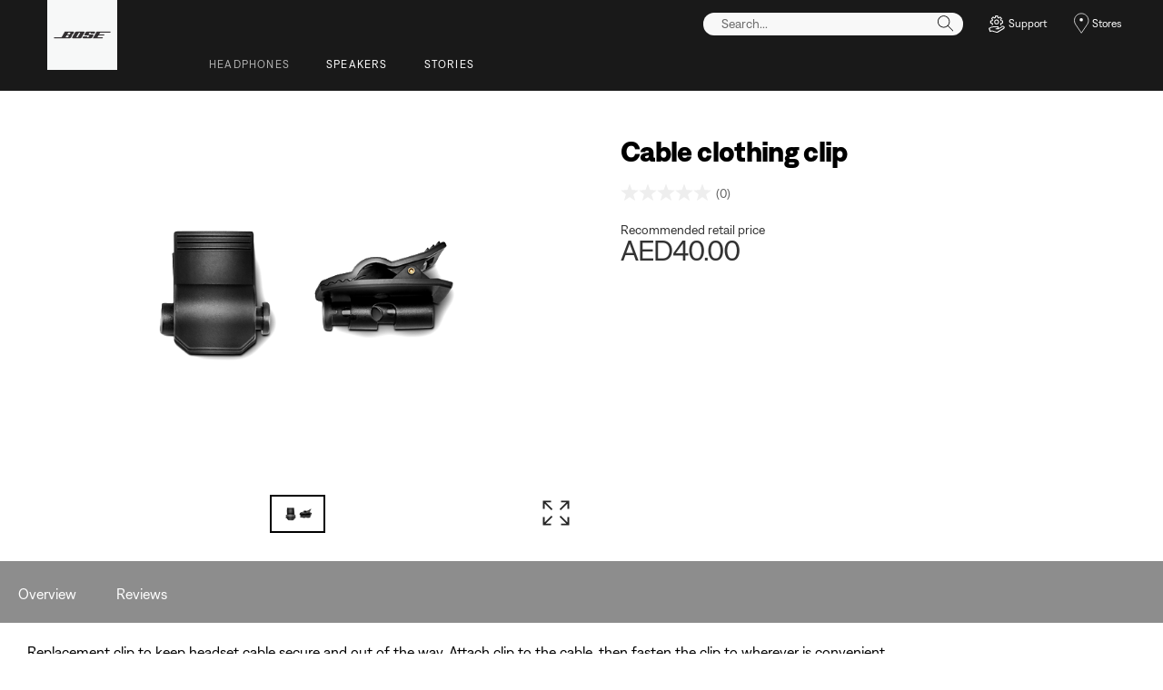

--- FILE ---
content_type: text/html;charset=utf-8
request_url: https://www.bose.ae/en_ae/products/headphones/headphone_accessories/proflight_ii_clothing_clip_acc.html
body_size: 16089
content:
<!DOCTYPE html>
<!--[if lt IE 7]>
<html class="no-js lt-ie9 lt-ie8 lt-ie7" lang="en-AE"> <![endif]-->
<!--[if IE 7]>
<html class="no-js lt-ie9 lt-ie8" lang="en-AE"> <![endif]-->
<!--[if IE 8]>
<html class="no-js lt-ie9" lang="en-AE"> <![endif]-->
<!--[if gt IE 8]><!-->
<html class="no-js" lang="en-AE"> <!--<![endif]-->
<head>
<meta charset="utf-8"/>
<meta name="viewport" content="width=device-width, initial-scale=1"/>
<meta name="keywords" content="clip,A20,accessories,accessory,B40,bose headphone clothing clip,bose broadcast clothing clip,bose aviation clothing clip,headset,ProFlight,headphone clip"/>
<meta name="description" content="Clothing clip keeps headset cable secure and out of the way during use."/>
<script>
        (function(win, doc, style, timeout) {
            var STYLE_ID = 'at-body-style';

            function getParent() {
                return doc.getElementsByTagName('head')[0];
            }

            function addStyle(parent, id, def) {
                if (!parent) {
                    return;
                }

                var styleAdded = doc.createElement('style');

                styleAdded.id = id;
                styleAdded.innerHTML = def;
                parent.appendChild(styleAdded);
            }

            function removeStyle(parent, id) {
                if (!parent) {
                    return;
                }

                var styleRemoved = doc.getElementById(id);

                if (!styleRemoved) {
                    return;
                }

                parent.removeChild(styleRemoved);
            }

            addStyle(getParent(), STYLE_ID, style);
            setTimeout(function() {
                removeStyle(getParent(), STYLE_ID);
            }, timeout);
        }(window, document, 'body {opacity: 0 !important}', 3000));
    </script>
<link href="//static.bose.com/etc/designs/bose/consumer-products-2016/design.a504e530aa51ce091b935a7a72ff0cb2.css" rel="stylesheet" type="text/css"/>
<link rel="stylesheet" href="//static.bose.com/etc.clientlibs/bose/ecommerce/components/ecommerceArea2/clientlibs.92acdf8342c1a513c189bf7814108107.css" type="text/css">
<link rel="stylesheet" href="//static.bose.com/etc/clientlibs/bose/common/libraries/slick.c6d2e0ba728e5d77e52ffee75a0e7736.css" type="text/css">
<link rel="stylesheet" href="//static.bose.com/etc/clientlibs/bose/ecommerce/components/productImageSlider/clientlibs-b2c.7334f702b67ace9ddd35575f9b1793d4.css" type="text/css">
<link rel="stylesheet" href="//static.bose.com/etc/clientlibs/bose/common/aem-responsive-grid.fdfb6287e8742a41a386a6a6e2909bdd.css" type="text/css">
<link rel="stylesheet" href="//static.bose.com/etc/clientlibs/bose/common/components/buttonLink/clientlibs-b2c.6bd2678b29b8bb40792301269aa8fb91.css" type="text/css">
<link rel="stylesheet" href="//static.bose.com/etc.clientlibs/bose-core-components/components/list/v1/list/clientlibs.221358d26ef2c428eb3aab290ab806b0.css" type="text/css">
<link rel="stylesheet" href="//static.bose.com/etc/clientlibs/bose/common/components/imageGallery/clientlibs-b2c.1f46e7e351d7e6eca3ebf2f3dfd21b34.css" type="text/css">
<link rel="stylesheet" href="//static.bose.com/etc/clientlibs/bose/ecommerce/components/paypalBanner/clientlibs-b2c.58f8fac62f7633e901a6e104b8692c94.css" type="text/css">
<link rel="stylesheet" href="//static.bose.com/etc.clientlibs/bose/ecommerce/components/klarnaBanner/clientlibs.ff7d72555335e223f30f74dc4b3c1a38.css" type="text/css">
<link rel="stylesheet" href="//static.bose.com/etc/clientlibs/bose/common/components/backToTopButton/clientlibs-b2c.0dddf9229839be282581435b69ddaaa5.css" type="text/css">
<link rel="stylesheet" href="//static.bose.com/etc.clientlibs/bose/forms/components/select/clientlibs.4c2d262e0d8e7dec43e383739be78915.css" type="text/css">
<link rel="stylesheet" href="//static.bose.com/etc.clientlibs/bose/ecommerce/components/ratingsAndReviews/clientlibs.650e67c6a209a5431ca0369126c98c0f.css" type="text/css">
<link rel="stylesheet" href="//static.bose.com/etc.clientlibs/bose/ecommerce/components/allowedStatesInfo/clientlibs.ec651b910002e8b451a4f5b280e90674.css" type="text/css">
<link rel="stylesheet" href="//static.bose.com/etc.clientlibs/bose/ecommerce/components/productEligibility/clientlibs.f8e54669862fba15f9d83eddc3c956ce.css" type="text/css">
<script src="//static.bose.com/etc/clientlibs/bose/common/javascript-head-deps.js"></script>
<script>
    var categoryPathSegments = Bose.Utils.getCategoryPathSegments();

    Bose.DataLayer.setPageVariable("path", "https:\/\/www.bose.ae\/en_ae\/products\/headphones\/headphone_accessories\/proflight_ii_clothing_clip_acc.html");
    Bose.DataLayer.setPageVariable("name", "proflight_ii_clothing_clip_acc");
    Bose.DataLayer.setPageVariable("referrerUrl", document.referrer);
    Bose.DataLayer.setPageVariable("type", "productpage");
    Bose.DataLayer.setPageVariable("country", "ae");
    Bose.DataLayer.setPageVariable("countryFullEnglish", "united_arab_emirates");
    Bose.DataLayer.setPageVariable("language", "en");
    Bose.DataLayer.setPageVariable("languageFullEnglish", "english");
    Bose.DataLayer.setPageVariable("locale", "en\u002DAE");
    Bose.DataLayer.setPageVariable("RID", Bose.Utils.getParameterByName("ET_RID"));
    Bose.DataLayer.setPageVariable("CID", Bose.Utils.getParameterByName("ET_CID"));
    Bose.DataLayer.setPageVariable("formattedLocale", "en_ae");
    Bose.DataLayer.setPageVariable("dataCaptureEnabled", "false");
    Bose.DataLayer.setPageVariable('primaryCategory', categoryPathSegments[0]);
    Bose.DataLayer.setPageVariable("environment", "gdp\u002Dprod\u002Dblue");
    Bose.DataLayer.setPageVariable("isProductionMode", "true");
    Bose.DataLayer.setPageVariable("isAuthorMode", "false");
    Bose.DataLayer.setPageVariable("enableOrionCall", "");
    Bose.DataLayer.setPageVariable("hatchUrl", "https:\/\/gethatch.com\/5aeaeac846e0fb0001be1fa8\/affiliate\/52413\/json?region=");
    for (var i = 1; i < categoryPathSegments.length; i++) {
        // Skip first as it is the primary category.
        Bose.DataLayer.setPageVariable('subCategory' + i, categoryPathSegments[i]);
    }

    Bose.DataLayer.setSettingsVariable('microServiceUrl', "https:\/\/cdn.prod.gds.bose.com\/orion\/v1\/");
    Bose.DataLayer.setSettingsVariable("geolocationEnabled", "false");
    Bose.DataLayer.setSettingsVariable("ecommerceEnabled", "false");

    Bose.DataLayer.readCookies();

</script>

<script>
        Bose.DataLayer.setProductVariable("productCode", "proflight_ii_clothing_clip_acc");
        Bose.DataLayer.setProductVariable("productType", "Accessory");
        Bose.DataLayer.setDisplayProductVariable("productName", "Cable clothing clip");
        Bose.DataLayer.setProductVariable("categories", JSON.parse("[[\x22headphones\x22,\x22headphone_accessories\x22]]"));
        Bose.DataLayer.setDisplayProductVariable("noOfReviews", "0");
        Bose.DataLayer.setDisplayProductVariable("averageRating", "0.0");
        Bose.DataLayer.setProductVariable("amounts", "40.0");
        Bose.DataLayer.setProductVariable("parentCategoryCode", "headphone_accessories");
        Bose.DataLayer.setProductVariable("selectedVariantCode", "proflight_ii_clothing_clip_acc_black");
        Bose.DataLayer.setProductVariable("skus", "331367\u002D0020");
        Bose.DataLayer.setProductVariable("variants", JSON.parse("{\x22proflight_ii_clothing_clip_acc_black\x22:{\x22categoryCode\x22:\x22headphone_accessories\x22,\x22variantCode\x22:\x22proflight_ii_clothing_clip_acc_black\x22,\x22sku\x22:\x22331367\u002D0020\x22}}"));
    </script>
<script>
        Bose.DataLayer.setProductVariable("summaryPrice", "40.0");
        Bose.DataLayer.setDisplayProductVariable("summaryPrice", "AED40.00");
        Bose.DataLayer.setDisplayProductVariable("summaryIsFromPrice", "false");
        Bose.DataLayer.setProductVariable("summaryBasePrice", "40.0");
        Bose.DataLayer.setDisplayProductVariable("summaryBasePrice", "AED40.00");
    </script>

<script src="//assets.adobedtm.com/launch-ENf50d3e16785c41448218df6189cad7e6.min.js" id="launch" async></script>
<script type="text/javascript" src="//apps.bazaarvoice.com/deployments/bose/main_site/production/en_AE/bv.js">
        </script>
<script src="//static.bose.com/etc/clientlibs/bose/common/libraries/bose-target.js"></script>
<link rel="canonical" href="https://www.bose.ae/en_ae/products/headphones/headphone_accessories/proflight_ii_clothing_clip_acc.html"/>
<!-- /* Alternate sites */ -->
<link rel="alternate" href="https://www.bose.cn/zh_cn/products/headphones/headphone_accessories/proflight_ii_clothing_clip_acc.html" hreflang="zh-CN"/>
<link rel="alternate" href="https://www.bose.es/es_es/products/headphones/headphone_accessories/proflight_ii_clothing_clip_acc.html" hreflang="es-ES"/>
<link rel="alternate" href="https://www.bose.ae/en_ae/products/headphones/headphone_accessories/proflight_ii_clothing_clip_acc.html" hreflang="en-AE"/>
<link rel="alternate" href="https://www.bose.hk/zh_hk/products/headphones/headphone_accessories/proflight_ii_clothing_clip_acc.html" hreflang="zh-HK"/>
<link rel="alternate" href="https://www.bose.hk/en_hk/products/headphones/headphone_accessories/proflight_ii_clothing_clip_acc.html" hreflang="en-HK"/>
<link rel="alternate" href="https://www.bose.hu/hu_hu/products/headphones/headphone_accessories/proflight_ii_clothing_clip_acc.html" hreflang="hu-HU"/>
<link rel="alternate" href="https://www.bose.tw/zh_tw/products/headphones/headphone_accessories/proflight_ii_clothing_clip_acc.html" hreflang="zh-TW"/>
<link rel="alternate" href="https://www.bose.ae/en_ae/products/headphones/headphone_accessories/proflight_ii_clothing_clip_acc.html" hreflang="x-default"/>
<script type="text/javascript">var inHeadTS = (new Date()).getTime();</script>
<link rel="icon" type="image/vnd.microsoft.icon" href="//static.bose.com/etc/designs/bose/consumer-products-2016/favicon.ico"/>
<link rel="shortcut icon" type="image/vnd.microsoft.icon" href="//static.bose.com/etc/designs/bose/consumer-products-2016/favicon.ico"/>
<title>Cable clothing clip | Bose</title>
<script type="application/ld+json">
    {
    "@context": "http://schema.org",
    "@type": "Product",
    "name": "Cable clothing clip",
    "mpn":  "proflight_ii_clothing_clip_acc",
    "Brand": "Bose",
    "description": "Clothing clip keeps headset cable secure and out of the way during use.",
    "url": "https://www.bose.ae/en_ae/products/headphones/headphone_accessories/proflight_ii_clothing_clip_acc.html",
    "mainEntityofPage": "https://www.bose.ae/en_ae/products/headphones/headphone_accessories/proflight_ii_clothing_clip_acc.html",
    "image":"https://assets.bose.com/content/dam/Bose_DAM/Web/consumer_electronics/global/accessories/headphones/aviation_clothing_clip/product_silo_images/46865_Accessories_1200x1022_Clothing_Clip.psd/_jcr_content/renditions/cq5dam.web.320.320.png",
    "offers": [{"@type":"Offer","priceCurrency":"AED","price":"40.0","availability":"http://schema.org/InStock","url":"https://www.bose.ae/en_ae/products/headphones/headphone_accessories/proflight_ii_clothing_clip_acc#v=proflight_ii_clothing_clip_acc_black","sku":"331367-0020"}],
    "aggregateRating": {
    "@type": "AggregateRating",
    "ratingValue": "0.0",
    "reviewCount": "0"
	
    }
    }
    </script>
<meta property="og:type" content="product"/>
<meta property="og:title" content="Cable clothing clip | Bose"/>
<meta property="og:description" content="Clothing clip keeps headset cable secure and out of the way during use."/>
<meta property="og:image" content="https://assets.bose.com/content/dam/Bose_DAM/Web/consumer_electronics/global/accessories/headphones/aviation_clothing_clip/product_silo_images/46865_Accessories_1200x1022_Clothing_Clip.psd/_jcr_content/renditions/cq5dam.web.320.320.png"/>
<meta property="og:url" content="https://www.bose.ae/en_ae/products/headphones/headphone_accessories/proflight_ii_clothing_clip_acc.html"/>
<meta name="twitter:card" content="summary"/>
<meta name="twitter:site" content="@Bose"/>
<meta property="twitter:title" content="Cable clothing clip | Bose"/>
<meta property="twitter:description" content="Clothing clip keeps headset cable secure and out of the way during use."/>
<meta property="twitter:image" content="https://assets.bose.com/content/dam/Bose_DAM/Web/consumer_electronics/global/accessories/headphones/aviation_clothing_clip/product_silo_images/46865_Accessories_1200x1022_Clothing_Clip.psd/_jcr_content/renditions/cq5dam.web.320.320.png"/>
</head>
<body class="-fullWidth bose-body__item0 " data-tracking-event="page-impression" data-tracking-info='{&#34;name&#34;:&#34;proflight_ii_clothing_clip_acc&#34;,&#34;type&#34;:&#34;productpage&#34;,&#34;country&#34;:&#34;united_arab_emirates&#34;,&#34;environment&#34;:&#34;gdp-prod-blue&#34;,&#34;language&#34;:&#34;english&#34;}'>
<a name="top"></a>
<header class="bose-headercontainer -fullWidth -pushDownContent">
<!-- start: bose-header -->
<div class="bose-infoBar2016 bose-infoBar2016--cookie bose-infoBar2016--fixedBottom bose-infoBar2016--closeable" data-privacy-max-clicks="0" data-privacy-initial="p=NONE;t=1" data-privacy-consent="p=NONE;t=1" data-privacy-enabled="false" data-privacy-reset-date="2018-09-27T17:00:00.000+02:00">
<div class="bose-infoBar2016__container">
<input type="hidden" class="checkForResetDate"/>
<div class="bose-infoBar2016__message"><p>By continuing to use this site, you accept our use of cookies and other online technology to send you targeted advertisements, for social media, for data analytics and to better understand your use of our website. <a class="bose-link" href="/en_ae/legal/cookie_policy.html" target="_self">Click here for more information on the types of cookies we use and how to change your cookie settings</a>.</p>
</div>
<div class="bose-infoBar2016__closeArea">
<a aria-label="close" class="bose-infoBar2016__closeAreaIcon" title="close">&nbsp;</a>
</div>
</div>
</div>
<div class="gigya-account-lock-message hide" data-value="Account temporarily locked out. Please reset your password."> </div>
<div class="bose-header2016 -pushDownContent ">
<div class="bose-header2016__container ">
<button class="bose-header2016__hamburger  bose-hamburger" type="button" data-open-menu="Open menu" data-close-menu="Close menu" aria-label="Open menu" aria-expanded="false">
<span class="bose-hamburger__icon"></span>
</button>
<div class="bose-header2016__logocontainer">
<a itemprop="url" href="#mainContent" title="Skip to content" class="bose-header2016__skiplinks">Skip to content</a>
<a itemprop="url" href="/en_ae/index.html" title="Bose" class="bose-header2016__logo bose-logo">
<img src="//static.bose.com/etc/designs/bose/consumer-products-2016/design/images/bose_logo.png" alt="Bose" class="bose-logo__desktop"/>
<img src="//static.bose.com/etc/designs/bose/consumer-products-2016/design/images/bose_mobile_logo.png" alt="Bose" class="bose-logo__mobile"/>
</a>
</div>
<div class="bose-header2016__flexwrapper">
<div class="bose-header2016__navcontainer">
<div class="bose-header2016__servicebar -rightSpacing">
<div class="bose-serviceBar2016">
<div class="bose-serviceBar2016__container bose-serviceBar2016__containerNewVar">
<a aria-label="Search" class="bose-serviceBar2016__search bose-serviceBar2016__item bose-serviceBar2016__itemNewVar bose-serviceBar2016__iconNewVar bose-serviceBar2016__icon bose-serviceBar2016__icon--search" title="Search" data-open-button="true" href="javascript:;">
</a>
<div class="bose-serviceBar2016__item bose-serviceBar2016__itemNewVar bose-header2016__search">
<div class="header-container" data-search-url="https://cdn.gds.bose.com/product-catalog/v1/search/channels/website_ce_uae/catalogs/consumer_b2c_categories/en?term=" data-direct-hits-response="{&#34;directHits&#34;:{}}" data-channel="website_ce_uae" data-language="en_AE" data-catalog="consumer_b2c_categories" data-search-results-path="/content/consumer_electronics/b2c_catalog/worldwide/websites/en_ae/index/search.search.html" data-product-catalog-host="https://cdn.gds.bose.com/product-catalog/v1" data-hide-stock-status="true">
<div class="header-search-modal not-focused">
<div class="header-search-modal-header">
<div class="header-search-modal-header-closebutton add-transition">
<i class="bose-icon bose-icon--close"></i>
</div>
<form class="header-search-modal-header-searchbar-form add-transition" onsubmit="document.querySelector('.all-results-container').click();return false;">
<button class="header-search-modal-header-searchbutton add-transition" type="button" aria-label="Search">
Search
</button>
<div class="header-search-modal-header-searchbar margin add-transition">
<div class="search-not-focus-placeholder add-transition" tabindex="0"><label class="search-not-focus-placeholder-text">Search...</label></div>
<div class="search-icon-container" tabindex="0" aria-label="Search"><i class="bose-icon bose-icon--search"> </i></div>
<input class="header-search-modal-header-searchbar-input" placeholder="Search..." type="search" role="combobox" aria-label="Search" aria-expanded="false"/>
<button class="header-search-modal-header-searchbar-clearbutton" aria-label="Clear" type="button">
<svg xmlns="http://www.w3.org/2000/svg" xmlns:xlink="http://www.w3.org/1999/xlink" width="26" height="26" viewBox="0 0 26 26">
<defs>
<clipPath id="clip-path">
<rect id="Rectangle_911" data-name="Rectangle 911" width="26" height="26" transform="translate(249.039 15)" fill="#fff" stroke="#707070" stroke-width="1"/>
</clipPath>
</defs>
<g id="clear_icon" data-name="clear icon" transform="translate(-249.039 -15)" clip-path="url(#clip-path)">
<g id="backspace" transform="translate(249.039 15)">
<g id="CONTAINER">
<rect id="Rectangle_912" data-name="Rectangle 912" width="26" height="26" fill="none"/>
</g>
<g id="icons_outline">
<g id="Group_771" data-name="Group 771">
<path id="Path_3018" data-name="Path 3018" d="M20.023,18.961H9.6a1.611,1.611,0,0,1-1.149-.477L3.028,12.995,8.467,7.517a1.616,1.616,0,0,1,1.151-.478H20.04a1.629,1.629,0,0,1,1.627,1.627v8.667A1.637,1.637,0,0,1,20.023,18.961ZM4.553,13,9.22,17.721a.533.533,0,0,0,.381.157H20.023a.56.56,0,0,0,.56-.544V8.667a.545.545,0,0,0-.544-.544H9.617a.543.543,0,0,0-.383.159Z"/>
<rect id="Rectangle_913" data-name="Rectangle 913" width="7.66" height="1.083" transform="translate(11.531 15.286) rotate(-45)"/>
<rect id="Rectangle_914" data-name="Rectangle 914" width="1.083" height="7.66" transform="translate(11.531 10.635) rotate(-45)"/>
</g>
</g>
</g>
</g>
</svg>
</button>
</div>
</form>
</div>
<div class="header-search-result add-transition">
<div class="header-search-loading d-none">
<div class="loading"></div>
</div>
<div class="header-search-quicklinks">
<p class="header-search-quicklinks-sectiontitle" aria-label="QUICK LINKS">
QUICK LINKS
</p>
<div class="header-search-quicklink-sly">
<a class="header-search-quicklink" role="option" tabindex="-1" href="/content/consumer_electronics/b2c_catalog/worldwide/websites/en_ae/product/qc_earbuds_ii.html" title="Bose QuietComfort® Earbuds II">Bose QuietComfort® Earbuds II</a>
<a class="header-search-quicklink" role="option" tabindex="-1" href="/en_ae/products/headphones/noise_cancelling_headphones/noise-cancelling-headphones-700.html" title="Noise Cancelling Headphones 700">Noise Cancelling Headphones 700</a>
<a class="header-search-quicklink" role="option" tabindex="-1" href="/content/consumer_electronics/b2c_catalog/worldwide/websites/en_ae/product/bose_smart_soundbar_900.html" title="Bose Smart Soundbar 900">Bose Smart Soundbar 900</a>
<a class="header-search-quicklink" role="option" tabindex="-1" href="/content/consumer_electronics/b2c_catalog/worldwide/websites/en_ae/product/sport_earbuds.html" title="Bose Sport Earbuds">Bose Sport Earbuds</a>
<a class="header-search-quicklink" role="option" tabindex="-1" href="/content/consumer_electronics/b2c_catalog/worldwide/websites/en_ae/product/qc35_ii.html" title="QuietComfort 35 wireless headphones II">QuietComfort 35 wireless headphones II</a>
</div>
</div>
<div class="header-search-body d-none">
<div class="header-search-body-main">
<div class="header-search-suggestions">
<p class="header-search-quicklinks-sectiontitle" aria-label="Suggestions">
Suggestions
</p>
<div class="header-search-suggestions-body"></div>
</div>
<div class="header-search-topresults">
<p class="header-search-quicklinks-sectiontitle" aria-label="Top results">
Top results
</p>
<div class="header-search-topresults-body"></div>
</div>
<div class="header-search-relatedcontent">
<p class="header-search-quicklinks-sectiontitle" aria-label="Related content">
Related content
</p>
<div class="header-search-relatedcontent-body"></div>
</div>
</div>
<div class="header-search-footer">
<div class="pill-container">
<button class="header-search-footer-categorypill" data-category="products">
<span class="header-search-footer-categorypill-label">Products</span>
</button>
<button class="header-search-footer-categorypill" data-category="accessories">
<span class="header-search-footer-categorypill-label">Accessories</span>
</button>
</div>
<div class="all-results-container">
<button class="header-search-footer-allresults">
All results
</button>
<span class="bif-long-arrow-left-container">
<svg xmlns="http://www.w3.org/2000/svg" width="16" height="10" viewBox="0 0 16 10" style="height: 31px;width: 20px;">
<path class="a" d="M5,16,0,10.516l.81-.888,3.619,3.967V0H5.577V13.595L9.19,9.634l.81.888Z" transform="translate(0 10) rotate(-90)"></path>
</svg>
</span>
</div>
</div>
</div>
</div>
</div>
</div>
<script type="application/ld+json">
            {
                "@context": "http://schema.org",
                "@type": "WebSite",
                "url": "https://www.bose.ae/en_ae/products/headphones/headphone_accessories/proflight_ii_clothing_clip_acc.html",
                "potentialAction": {
                    "@type": "SearchAction",
                    "target": "https://www.bose.ae/en_ae/search.search.html?&query={query}",
                    "query-input": "required name=query"
                }
            }
        </script>
<div class="bose-header2016__cancelButton">
<a href="#" role="button">Cancel</a>
</div>
</div>
<input type="hidden" value="false" id="bose-serviceBar2016__contactPro"/>
<span class="bose-searchIcon hide js-bose-searchIcon" type="button" data-open-menu="Open menu" data-close-menu="Close menu" aria-label="Open menu" aria-expanded="false"></span>
<div class="bose-serviceBar2016__custom bose-serviceBar2016__item bose-serviceBar2016__itemNewVar">
<a class="bose-serviceBar2016__item bose-serviceBar2016__itemNewVar bose-serviceBar2016__custom--navContent" href="/en_ae/support.html" target="_self" aria-expanded="false" data-tracking-event='navigation-click' data-tracking-info='{"name":"support","category":"support","type":"header"}' title="Support">
<img class="bose-serviceBar2016__custom--navContent-icon" src="//assets.bose.com/content/dam/Bose_DAM/Web/consumer_electronics/global/icons/support_f8f8f8.svg" alt="Support icon"/>
<span class="bose-serviceBar2016__custom--navContent-text">Support</span>
</a>
<div class="bose-serviceBar2016__custom--subnav">
<a class="bose-serviceBar2016__custom--subnav-items" tabindex="-1" data-tracking-event='navigation-click' data-tracking-info='{"name":"support","category":"","type":"header"}' href="/en_ae/support.html" target="_self" title="Support home">Support home</a>
<a class="bose-serviceBar2016__custom--subnav-items" tabindex="-1" data-tracking-event='navigation-click' data-tracking-info='{"name":"support","category":"","type":"header"}' href="/en_ae/support.html" target="_self" title="Troubleshooting">Troubleshooting</a>
<a class="bose-serviceBar2016__custom--subnav-items" tabindex="-1" data-tracking-event='navigation-click' data-tracking-info='{"name":"product_registration","category":"","type":"header"}' href="/en_ae/support/product_registration.html" target="_self" title="Product registration">Product registration</a>
</div>
</div>
<a class="bose-serviceBar2016__item bose-serviceBar2016__itemNewVar bose-serviceBar2016__icon bose-serviceBar2016__iconNewVar bose-serviceBar2016__icon--location bose-serviceBar2016__icon--visible" href="/en_ae/store_locator.html">
Stores
</a>
</div>
</div>
</div>
<div class="bose-header2016__topnav bose-header__navBar--spacing">

<div class="bose-navBar2016" lpos="TopNavigation">
<ul class="bose-navBar2016__items">
<li class="bose-navBar2016__item   bose-navBar2016__menuItem--0">
<a aria-expanded="false" data-tracking-event='navigation-click' data-tracking-info='{"name":"headphones","category":"headphones","type":"header"}' href="/en_ae/products/headphones.html" target="_self" class="bose-navBar2016__btn" title="Headphones">
<span class="bose-navBar2016__btnText">Headphones</span>
</a>
<div class="bose-navBar2016__itemFoldout bose-navBarFoldout2016 bose-navBarFoldout2016" data-tracking-event='navigation-impression' data-tracking-info='{"category":"headphones","type":"header"}'>
<div class="bose-navBarFoldout2016__menuitemsWrapper">
<div class="bose-navBarFoldout2016__menuitemsWrapper__inner parent" lpos="SubNavigation">
<ul class="bose-navBarFoldout2016__menuitems   parent">
<li class="bose-navBarFoldout2016__menuitem ">
<a data-tracking-event='navigation-click' data-tracking-info='{"name":"headphones","category":"headphones","type":"header"}' href="/en_ae/shop_all/headphones/headphones.html" target="_self" title="Shop all
" tabindex="-1">
<span class="bose-navBarFoldout2016__menuitemLabel ">Shop all
</span>
</a>
</li>
<li class="bose-navBarFoldout2016__menuitem ">
<a data-tracking-event='navigation-click' data-tracking-info='{"name":"new","category":"headphones","type":"header"}' href="/en_ae/shop_all/shop_all_products/new.html" target="_self" title="New" tabindex="-1">
<span class="bose-navBarFoldout2016__menuitemLabel ">New</span>
</a>
</li>
</ul>
<ul class="bose-navBarFoldout2016__menuitems  parent">
<li class="bose-navBarFoldout2016__menuitem ">
<a data-tracking-event='navigation-click' data-tracking-info='{"name":"noise_cancelling_headphones","category":"headphones","type":"header"}' href="/en_ae/products/headphones/noise_cancelling_headphones.html" target="_self" title="Noise cancelling" tabindex="-1">
<span class="bose-navBarFoldout2016__menuitemLabel ">Noise cancelling</span>
</a>
</li>
<li class="bose-navBarFoldout2016__menuitem ">
<a data-tracking-event='navigation-click' data-tracking-info='{"name":"wireless_headphones","category":"headphones","type":"header"}' href="/en_ae/products/headphones/wireless_headphones.html" target="_self" title="Wireless" tabindex="-1">
<span class="bose-navBarFoldout2016__menuitemLabel ">Wireless</span>
</a>
</li>
<li class="bose-navBarFoldout2016__menuitem ">
<a data-tracking-event='navigation-click' data-tracking-info='{"name":"earbuds","category":"headphones","type":"header"}' href="/en_ae/products/headphones/earbuds.html" target="_self" title="Earbuds" tabindex="-1">
<span class="bose-navBarFoldout2016__menuitemLabel ">Earbuds</span>
</a>
</li>
</ul>
<ul class="bose-navBarFoldout2016__menuitems  parent">
<li class="bose-navBarFoldout2016__menuitem ">
<a data-tracking-event='navigation-click' data-tracking-info='{"name":"bose_open_earbuds","category":"headphones","type":"header"}' href="/en_ae/products/headphones/bose_open_earbuds.html" target="_self" title="Open Earbuds" tabindex="-1">
<span class="bose-navBarFoldout2016__menuitemLabel ">Open Earbuds</span>
</a>
</li>
<li class="bose-navBarFoldout2016__menuitem ">
<a data-tracking-event='navigation-click' data-tracking-info='{"name":"headphone_accessories","category":"headphones","type":"header"}' href="/en_ae/products/headphones/headphone_accessories.html" target="_self" title="Accessories" tabindex="-1">
<span class="bose-navBarFoldout2016__menuitemLabel ">Accessories</span>
</a>
</li>
</ul>
</div>
</div>
</div>
</li>
<li class="bose-navBar2016__item   bose-navBar2016__menuItem--1">
<a aria-expanded="false" data-tracking-event='navigation-click' data-tracking-info='{"name":"speakers_old1","category":"speakers_old1","type":"header"}' href="/en_ae/products/speakers.html" target="_self" class="bose-navBar2016__btn" title="Speakers">
<span class="bose-navBar2016__btnText">Speakers</span>
</a>
<div class="bose-navBar2016__itemFoldout bose-navBarFoldout2016 bose-navBarFoldout2016" data-tracking-event='navigation-impression' data-tracking-info='{"category":"speakers_old1","type":"header"}'>
<div class="bose-navBarFoldout2016__menuitemsWrapper">
<div class="bose-navBarFoldout2016__menuitemsWrapper__inner parent" lpos="SubNavigation">
<ul class="bose-navBarFoldout2016__menuitems   parent">
<li class="bose-navBarFoldout2016__menuitem ">
<a data-tracking-event='navigation-click' data-tracking-info='{"name":"speakers","category":"speakers_old1","type":"header"}' href="/en_ae/shop_all/speakers/speakers.html" target="_self" title="Shop all
" tabindex="-1">
<span class="bose-navBarFoldout2016__menuitemLabel ">Shop all
</span>
</a>
</li>
<li class="bose-navBarFoldout2016__menuitem ">
<a data-tracking-event='navigation-click' data-tracking-info='{"name":"new","category":"speakers_old1","type":"header"}' href="/en_ae/shop_all/shop_all_products/new.html" target="_self" title="New" tabindex="-1">
<span class="bose-navBarFoldout2016__menuitemLabel ">New</span>
</a>
</li>
</ul>
<ul class="bose-navBarFoldout2016__menuitems  parent">
<li class="bose-navBarFoldout2016__menuitem ">
<a data-tracking-event='navigation-click' data-tracking-info='{"name":"portable_speakers","category":"speakers_old1","type":"header"}' href="/en_ae/products/speakers/portable_speakers.html" target="_self" title="Portable Bluetooth" tabindex="-1">
<span class="bose-navBarFoldout2016__menuitemLabel ">Portable Bluetooth</span>
</a>
</li>
<li class="bose-navBarFoldout2016__menuitem ">
<a data-tracking-event='navigation-click' data-tracking-info='{"name":"smart_home","category":"speakers_old1","type":"header"}' href="/en_ae/products/speakers/smart_home.html" target="_self" title="Smart home" tabindex="-1">
<span class="bose-navBarFoldout2016__menuitemLabel ">Smart home</span>
</a>
</li>
<li class="bose-navBarFoldout2016__menuitem ">
<a data-tracking-event='navigation-click' data-tracking-info='{"name":"home_theater","category":"speakers_old1","type":"header"}' href="/en_ae/products/speakers/home_theater.html" target="_self" title="Home cinema" tabindex="-1">
<span class="bose-navBarFoldout2016__menuitemLabel ">Home cinema</span>
</a>
</li>
<li class="bose-navBarFoldout2016__menuitem ">
<a data-tracking-event='navigation-click' data-tracking-info='{"name":"soundbars","category":"speakers_old1","type":"header"}' href="/en_ae/products/speakers/soundbars.html" target="_self" title="Soundbars" tabindex="-1">
<span class="bose-navBarFoldout2016__menuitemLabel ">Soundbars</span>
</a>
</li>
</ul>
<ul class="bose-navBarFoldout2016__menuitems  parent">
<li class="bose-navBarFoldout2016__menuitem ">
<a data-tracking-event='navigation-click' data-tracking-info='{"name":"amplifiers","category":"speakers_old1","type":"header"}' href="/en_ae/products/speakers/amplifiers.html" target="_self" title="Amplifiers" tabindex="-1">
<span class="bose-navBarFoldout2016__menuitemLabel ">Amplifiers</span>
</a>
</li>
<li class="bose-navBarFoldout2016__menuitem ">
<a data-tracking-event='navigation-click' data-tracking-info='{"name":"stereo_speakers","category":"speakers_old1","type":"header"}' href="/en_ae/products/speakers/stereo_speakers.html" target="_self" title="Stereo" tabindex="-1">
<span class="bose-navBarFoldout2016__menuitemLabel ">Stereo</span>
</a>
</li>
<li class="bose-navBarFoldout2016__menuitem ">
<a data-tracking-event='navigation-click' data-tracking-info='{"name":"portable_pa_speakers","category":"speakers_old1","type":"header"}' href="/en_ae/products/speakers/portable_pa_speakers.html" target="_self" title="Portable PA" tabindex="-1">
<span class="bose-navBarFoldout2016__menuitemLabel ">Portable PA</span>
</a>
</li>
<li class="bose-navBarFoldout2016__menuitem ">
<a data-tracking-event='navigation-click' data-tracking-info='{"name":"speaker_accessories","category":"speakers_old1","type":"header"}' href="/en_ae/products/speakers/speaker_accessories.html" target="_self" title="Accessories" tabindex="-1">
<span class="bose-navBarFoldout2016__menuitemLabel ">Accessories</span>
</a>
</li>
</ul>
</div>
</div>
</div>
</li>
<li class="bose-navBar2016__item  -noChildren bose-navBar2016__menuItem--2">
<a data-tracking-event='navigation-click' data-tracking-info='{"name":"better_with_bose","category":"better_with_bose","type":"header"}' href="/en_ae/better_with_bose.html" target="_self" class="bose-navBar2016__btn" title="Stories">
<span class="bose-navBar2016__btnText">Stories</span>
</a>
</li>
</ul>
<!-- Seperated Account widget starts.-->
<!-- Seperated Account widget ends-->
<!-- Wishlist starts-->
<!-- Wishlist ends-->
<!-- Generic type -->
<div class="bose-serviceBar2016__custom bose-serviceBar2016__item bose-serviceBar2016__itemNewVar" tabindex="0">
<a class="bose-serviceBar2016__item bose-serviceBar2016__itemNewVar bose-serviceBar2016__custom--navContent bose-serviceBar2016__custom--mobile bose-navBar2016__customPlus -open" data-tracking-event="button-click" data-tracking-info='{"placement":"right","name":"Support","targetpath":"/content/consumer_electronics_support/b2c/worldwide/websites/en_ae/index/support.html"}'>
<img class="bose-serviceBar2016__custom--navContent-icon" src="//assets.bose.com/content/dam/Bose_DAM/Web/consumer_electronics/global/icons/support_f8f8f8.svg"/>
<span class="bose-serviceBar2016__custom--navContent-text">Support</span>
</a>
<div class="bose-serviceBar2016__custom--subnav">
<a class="bose-serviceBar2016__custom--subnav-items" data-tracking-event="button-click" data-tracking-info='{"placement":"right","name":"Support home","targetpath":"/content/consumer_electronics_support/b2c/worldwide/websites/en_ae/index/support.html"}' href="/en_ae/support.html" target="_self">Support home</a>
<a class="bose-serviceBar2016__custom--subnav-items" data-tracking-event="button-click" data-tracking-info='{"placement":"right","name":"Troubleshooting","targetpath":"/content/consumer_electronics_support/b2c/worldwide/websites/en_ae/index/support.html"}' href="/en_ae/support.html" target="_self">Troubleshooting</a>
<a class="bose-serviceBar2016__custom--subnav-items" data-tracking-event="button-click" data-tracking-info='{"placement":"right","name":"Product registration","targetpath":"/content/consumer_electronics_support/b2c/worldwide/websites/en_ae/index/support/product_registration.html"}' href="/en_ae/support/product_registration.html" target="_self">Product registration</a>
</div>
</div>
<!-- Generic type ends-->
<!-- Seperated Account widget starts.-->
<!-- Seperated Account widget ends-->
<!-- Stores with Contact us disabled -->
<a class="bose-navBar2016__icon bose-navBar2016__btn" href="/en_ae/store_locator.html"><span class="bose-navBar2016__textLabel">Stores</span><span class="bose-screenReaderText"></span>
</a>
<!-- Wishlist starts-->
<!-- Wishlist ends-->
</div>
</div>
</div>
</div>
<a name="mainContent" id="mainContent" aria-hidden="true" class="bose-header2016__mainContentAnchor"></a>
</div>
</div>
</header>
<main class="-fullWidth">
<div data-commerce="{&#34;productstatus&#34;:&#34;&#34;,&#34;mainproduct&#34;:&#34;proflight_ii_clothing_clip_acc&#34;,&#34;color&#34;:&#34;black&#34;,&#34;type&#34;:&#34;Accessory&#34;,&#34;list&#34;:&#34;productpage&#34;,&#34;name&#34;:&#34;proflight_ii_clothing_clip_acc_black&#34;,&#34;category&#34;:&#34;headphone_accessories&#34;,&#34;sku&#34;:&#34;331367-0020&#34;}" data-tracking-info="{&#34;name&#34;:&#34;proflight_ii_clothing_clip_acc_black&#34;}" class="productpage-tracking-analytics"></div>
<div class="parent bose-productPage">
<div class="ecommerceArea2"><a id="6D68FEE7EC1DD03E14DE025D06D3E5B2"></a>
<a name="EcommerceArea" title=""></a>
<div class="bose-ecommerceArea2 parent js-ecommerceArea2 " data-online-reselling-enabled="true">
<div class="bose-ecommerceArea2__container">
<meta itemprop="name" content="productname_proflight_ii_clothing_clip_acc"/>
<div>
<div class="bose-ecommerceArea2__topArea">
</div>
<div class="bose-ecommerceArea2__mediaArea js-ecommerceArea2-mediaArea grid-6 grid-medium-6 grid-small-12">
<div class="bose-productStatusAlign">
<div class="bose-productStatus bose-productStatus--hide  " data-product-code="proflight_ii_clothing_clip_acc" data-status-productcodemapping="{}">
<div aria-hidden="true" class="bose-productStatus__container js-productStatusContainer"></div>
<div class="bose-screenReaderText"><span></span> Cable clothing clip</div>
</div>
</div>
<div>
<div class="productImageSlider">
<div class="bose-productImageSlider2 hide">
<a href="javascript:;" class="bose-productImageSlider2_closeZoom hide" aria-label="close fullscreen">CLOSE</a>
<div id="bose-productImageSliderContainer" class="bose-productImageSlider2Container" data-default-variant-code="proflight_ii_clothing_clip_acc_black" data-product-code="proflight_ii_clothing_clip_acc">
<div data-tracking-event="button-impression" data-tracking-info="{&#34;name&#34;:&#34;clickthrough&#34;,&#34;placement&#34;:&#34;left&#34;}" class=" a20_clothing_clip_acc_black_eu_gb_ie proflight_ii_clothing_clip_acc_black accessory_clothing_clip_a20_acc " itemscope itemtype="http://schema.org/ImageObject">
<meta itemprop="name" content="Cable clothing clip"/>
<img data-tracking-event="button-click" data-tracking-info="{&#34;name&#34;:&#34;clickthrough&#34;,&#34;placement&#34;:&#34;left&#34;}" class="bose-zoom lazyload" alt="Cable clothing clip" data-sizes="auto" data-zoom-image="//assets.bose.com/content/dam/Bose_DAM/Web/consumer_electronics/global/accessories/headphones/aviation_clothing_clip/product_silo_images/46865_Accessories_1200x1022_Clothing_Clip.psd/jcr:content/renditions/cq5dam.web.1920.1920.png" itemprop="contentURL" data-srcset="//assets.bose.com/content/dam/Bose_DAM/Web/consumer_electronics/global/accessories/headphones/aviation_clothing_clip/product_silo_images/46865_Accessories_1200x1022_Clothing_Clip.psd/jcr:content/renditions/cq5dam.web.320.320.png 320w, //assets.bose.com/content/dam/Bose_DAM/Web/consumer_electronics/global/accessories/headphones/aviation_clothing_clip/product_silo_images/46865_Accessories_1200x1022_Clothing_Clip.psd/jcr:content/renditions/cq5dam.web.600.600.png 600w, //assets.bose.com/content/dam/Bose_DAM/Web/consumer_electronics/global/accessories/headphones/aviation_clothing_clip/product_silo_images/46865_Accessories_1200x1022_Clothing_Clip.psd/jcr:content/renditions/cq5dam.web.1000.1000.png 1000w, //assets.bose.com/content/dam/Bose_DAM/Web/consumer_electronics/global/accessories/headphones/aviation_clothing_clip/product_silo_images/46865_Accessories_1200x1022_Clothing_Clip.psd/jcr:content/renditions/cq5dam.web.1280.1280.png 1280w, //assets.bose.com/content/dam/Bose_DAM/Web/consumer_electronics/global/accessories/headphones/aviation_clothing_clip/product_silo_images/46865_Accessories_1200x1022_Clothing_Clip.psd/jcr:content/renditions/cq5dam.web.1920.1920.png 1920w"/>
</div>
</div>
<div class="slider-nav">
<div data-tracking-event="button-impression" data-tracking-info="{&#34;name&#34;:&#34;clickthrough&#34;,&#34;placement&#34;:&#34;left&#34;}" class=" a20_clothing_clip_acc_black_eu_gb_ie proflight_ii_clothing_clip_acc_black accessory_clothing_clip_a20_acc " itemscope itemtype="http://schema.org/ImageObject">
<meta itemprop="name" content="Cable clothing clip"/>
<img data-tracking-event="button-click" data-tracking-info="{&#34;name&#34;:&#34;clickthrough&#34;,&#34;placement&#34;:&#34;left&#34;}" class="bose-zoom lazyload" alt="Cable clothing clip" data-sizes="auto" data-zoom-image="//assets.bose.com/content/dam/Bose_DAM/Web/consumer_electronics/global/accessories/headphones/aviation_clothing_clip/product_silo_images/46865_Accessories_1200x1022_Clothing_Clip.psd/jcr:content/renditions/cq5dam.web.1920.1920.png" itemprop="contentURL" data-srcset="//assets.bose.com/content/dam/Bose_DAM/Web/consumer_electronics/global/accessories/headphones/aviation_clothing_clip/product_silo_images/46865_Accessories_1200x1022_Clothing_Clip.psd/jcr:content/renditions/cq5dam.web.320.320.png 320w, //assets.bose.com/content/dam/Bose_DAM/Web/consumer_electronics/global/accessories/headphones/aviation_clothing_clip/product_silo_images/46865_Accessories_1200x1022_Clothing_Clip.psd/jcr:content/renditions/cq5dam.web.600.600.png 600w, //assets.bose.com/content/dam/Bose_DAM/Web/consumer_electronics/global/accessories/headphones/aviation_clothing_clip/product_silo_images/46865_Accessories_1200x1022_Clothing_Clip.psd/jcr:content/renditions/cq5dam.web.1000.1000.png 1000w, //assets.bose.com/content/dam/Bose_DAM/Web/consumer_electronics/global/accessories/headphones/aviation_clothing_clip/product_silo_images/46865_Accessories_1200x1022_Clothing_Clip.psd/jcr:content/renditions/cq5dam.web.1280.1280.png 1280w, //assets.bose.com/content/dam/Bose_DAM/Web/consumer_electronics/global/accessories/headphones/aviation_clothing_clip/product_silo_images/46865_Accessories_1200x1022_Clothing_Clip.psd/jcr:content/renditions/cq5dam.web.1920.1920.png 1920w"/>
</div>
</div>
<div data-tracking-event="button-impression" data-tracking-info="{&#34;name&#34;:&#34;clickthrough&#34;,&#34;placement&#34;:&#34;left&#34;}" class="bose-tracking-button">
<a href="javascript:;" data-tracking-event="button-click" data-tracking-info="{&#34;name&#34;:&#34;clickthrough&#34;,&#34;placement&#34;:&#34;left&#34;}" class="bose-fullscreenIcon bose-productImageSlider2__fullscreen" aria-label="zoomin"></a>
</div>
</div>
<div class="bose-staticContainer hide">
<div class=" a20_clothing_clip_acc_black_eu_gb_ie proflight_ii_clothing_clip_acc_black accessory_clothing_clip_a20_acc "></div>
</div>
<div class="pswp bose-photoswipe" tabindex="-1" role="dialog" aria-hidden="true">
<div class="pswp__bg bose-photoswipe__bg"></div>
<div class="pswp__scroll-wrap">
<div class="pswp__container">
<div class="pswp__item"></div>
<div class="pswp__item"></div>
<div class="pswp__item"></div>
</div>
<div class="pswp__ui pswp__ui--hidden">
<div class="pswp__top-bar bose-photoswipe__top">
<div class="pswp__counter"></div>
<button type="button" class="pswp__button pswp__button--close" title="Close (Esc)"></button>
<button type="button" class="pswp__button pswp__button--share" title="Share"></button>
<button type="button" class="pswp__button pswp__button--fs" title="Toggle fullscreen"></button>
<button type="button" class="pswp__button pswp__button--zoom" title="Zoom in/out"></button>
<div class="pswp__preloader">
<div class="pswp__preloader__icn">
<div class="pswp__preloader__cut">
<div class="pswp__preloader__donut"></div>
</div>
</div>
</div>
</div>
<div class="pswp__share-modal pswp__share-modal--hidden pswp__single-tap">
<div class="pswp__share-tooltip"></div>
</div>
<button type="button" class="pswp__button pswp__button--arrow--left bose-photoswipe__arrow" title="Previous (arrow left)">
</button>
<button type="button" class="pswp__button pswp__button--arrow--right bose-photoswipe__arrow" title="Next (arrow right)">
</button>
<div class="pswp__caption">
<div class="pswp__caption__center"></div>
</div>
</div>
</div>
</div>
</div>
</div>
<div class="bose-ecommerceArea2__secondaryButton -centered">
</div>
</div>
<div itemprop="offers" itemscope itemtype="http://schema.org/Offer" class="bose-ecommerceArea2__ctaArea js-ecommerceArea2-ctaArea grid-6 grid-medium-6 grid-small-12">
<h1 class="bose-title bose-title--product ">
Cable clothing clip
</h1>
<a id="CC2932A8C1EBAD1137CB1AC93B199120"></a>
<div class="bose-productRatings " data-ratingsurl="/en_ae/products/headphones/headphone_accessories/proflight_ii_clothing_clip_acc.html#ProductTabs_tab999">
<a class="bose-productRatings__container js-bose-productRatings__container " href="#ProductTabs_tab999">
<div data-code="proflight_ii_clothing_clip_acc" itemprop="ratingValue" class="bose-inlineRatings bose-productRatings__container__ratings" aria-label="Rated 0.0 out of 5 stars by 0 customers.  in-page link to customer reviews">
<span class="bose-inlineRatings__star -empty"></span>
<span class="bose-inlineRatings__star -empty"></span>
<span class="bose-inlineRatings__star -empty"></span>
<span class="bose-inlineRatings__star -empty"></span>
<span class="bose-inlineRatings__star -empty"></span>
<span class="bose-inlineRatings__text" itemprop="reviewCount" aria-hidden="true">(0)</span>
</div>
</a>
</div>


<div class="bose-price  " data-product-code="proflight_ii_clothing_clip_acc" data-price-productcodemapping="{&quot;proflight_ii_clothing_clip_acc_black&quot;:{&quot;originalPrice&quot;:&quot;AED40.00&quot;,&quot;originalPriceValue&quot;:40.0,&quot;monthlyRate&quot;:&quot;AED6.67&quot;,&quot;currencyIso&quot;:&quot;AED&quot;,&quot;net&quot;:false,&quot;userGroup&quot;:&quot;UAEB2CPriceGroup&quot;,&quot;showPromotionalPrice&quot;:false,&quot;empty&quot;:false}}">
<div class="bose-price__rrpMsg bose-price__rrpMsg--visible">Recommended retail price</div>
<div class="bose-screenReaderText">Current Price AED40.00</div>
<div class="bose-price__price bose-price__price--productPage" itemprop="price" content="AED40.00" aria-hidden="true" data-price="10.81">AED40.00</div>
</div>
<script>
        var _priceList = JSON.parse("{\x22proflight_ii_clothing_clip_acc_black\x22:\x2240.0\x22}");
        for(var variant in _priceList) {
            if(_priceList.hasOwnProperty(variant)) {
                Bose.DataLayer.setAttribute("Product", "variants", variant, "price", _priceList[variant]);
            }
        }
    </script>

<div class="bose-ecommerceArea2__colorButtonArea  bose-ecommerceArea2__colorButtonArea--btnInline">
<div class="bose-colorSelectorContainer">
<hr class="bose-colorSelectorContainer__toprule"/>
<div class="js-variantSelector
                    bose-colorSelector js-colorSelector
                    
                    
                    js-colorSelector-productPageSelector -productPageSelector" data-multi-dimensional="false" data-product-code="proflight_ii_clothing_clip_acc">
<ul class="bose-colorSelector__ecommerceBlockColorList js-colorSelector-list">
<li class="bose-bopisEnabledStatus">
<a class="bose-colorSelector__colorItem
                              bose-colorItem
                              bose-colorItem--ecommerceBlock
                              bose-colorItem--selected" href="javascript:;" title="Black" data-variant-code="proflight_ii_clothing_clip_acc_black" data-variant-path="/var/commerce/products/categories/consumer_b2c_categories/Current/Online/website_ce_uae/headphones/headphone_accessories/proflight_ii_clothing_clip_acc/proflight_ii_clothing_clip_acc_black" data-variant-image="//assets.bose.com/content/dam/Bose_DAM/Web/consumer_electronics/global/accessories/headphones/aviation_clothing_clip/product_silo_images/46865_Accessories_1200x1022_Clothing_Clip.psd/jcr:content/renditions/cq5dam.web.320.320.png">
<span class="bose-colorItem__colorField" style="background-color: #000000;">
<span class="bose-bopisEnabledStatus">false</span>
<span class="bose-screenReaderText">Black</span>
</span>
</a>
</li>
</ul>
<input type="hidden" name=":product-variantCode" value="proflight_ii_clothing_clip_acc_black"/>
<input type="hidden" name=":product-path" value="/var/commerce/products/categories/consumer_b2c_categories/Current/Online/website_ce_uae/headphones/headphone_accessories/proflight_ii_clothing_clip_acc/proflight_ii_clothing_clip_acc_black"/>
<input type="hidden" name=":incentive-variantCode" value=""/>
</div>
</div>
<div>
<div>
<div class="bose-cta js-cta  " data-product-code="proflight_ii_clothing_clip_acc" data-variant-code="proflight_ii_clothing_clip_acc_black" data-category-code="headphone_accessories" data-variant-sku="331367-0020" data-orderable="false" data-tracking-event="button-impression" data-tracking-info="{&#34;name&#34;:&#34;buy&#34;,&#34;text&#34;:&#34;Buy&#34;,&#34;placement&#34;:&#34;center&#34;,&#34;targetpath&#34;:&#34;/content/consumer_electronics/b2c_catalog/worldwide/websites/en_ae/index/products/headphones/headphone_accessories/proflight_ii_clothing_clip_acc.html.html&#34;}">
</div>
</div>
</div>
<div class="bose-ecommerceArea2__shippingMethodArea">
<div style="display: none;">
<div class="bose-storeSelector js-storeSelector" data-pyxis-url="https://cdn.prod.gds.bose.com/pyxis/v1/pyxis" data-google-maps-api-url="https://maps.googleapis.com/maps/api/js" data-google-maps-api-key="AIzaSyB9_pJLIcmEnpvqg8mP_SOTWOySGTvHV64">
<div class="bose-storeSelector__header">
<h2 class="bose-storeSelector__title">Change pick up location</h2>
<div class="bose-storeSelector__searchOptions">
<div class="bose-storeSelector__searchFieldContainer">
<div class="bose-textField      bose-textField--storeSelector bose-storeSelector__searchField">
<span class="bose-cardNumber__cardType">
<span class="bose-screenReaderText" aria-live='polite'></span>
</span>
<input data-info='{"field":"text.location","type":"textfield"}' class="bose-textField__input js-storeSelector-locationInput" name="text.location" id="text-location-d056e644-ee0f-4cfe-a890-09382a85a6e8" type="text" aria-invalid="false" data-email-suggestion-message="email_suggestion_message" data-email-suggestion-tooltip="email_suggestion_tooltip" aria-required="true" data-required="required"/>
<label class="bose-textField__label" for="text-location-d056e644-ee0f-4cfe-a890-09382a85a6e8">
<span class="bose-textField__label-title">Location *</span>
<span class="bose-textField__error-message"></span>
</label>
</div>
<div class="bose-newErrorMessage" role="alert"></div>
<script>
        $jq("#text\u002Dlocation\u002Dd056e644\u002Dee0f\u002D4cfe\u002Da890\u002D09382a85a6e8").data('options', {
            required : "true",
            regex    : '',
            luhn     : "false",
            ibanCheck: "false",
            validator: "",
            maxLength: 255,
            value    : "",
            messages : {
                'required'    : "Location",
                'wrongFormat' : "Location",
                'maxLength'   : "Location",
                'invalid'     : "Location",
                'notAvailable': "Location",
            }
        });
    </script>
<div class="bose-storeSelector__geolocation js-storeSelector-geolocation"></div>
</div>
<div class="bose-storeSelector__find">
<a role="button" style="background:#242424;color:#f8f8f8;--bg-color:#242424;--color:#f8f8f8" class="bose-buttonLink   -withBorder  js-storeSelector-find    " title="Find">
<span class="  bose-design2020__label">Find</span>
</a>
</div>
</div>
</div>
<div class="bose-storeSelector__stores js-storeSelector-stores">
<p class="bose-storeSelector__infoMessage js-storeSelector-infoMessage" data-i18n-badaddress="badaddress" data-i18n-nostores="nostores" data-i18n-error="Uh-oh, that’s not right."></p>
<div class="bose-storeSelector__nextPageContainer js-storeSelector-nextPageContainer" style="display: none;">
<a role="button" style="background:#242424;color:#f8f8f8;--bg-color:#242424;--color:#f8f8f8" class="bose-buttonLink bose-buttonLink--type1  -withBorder  bose-storeSelector__nextPage js-storeSelector-nextPage    " title="Load more">
<span class="  bose-design2020__label">Load more</span>
</a>
</div>
</div>
</div>
<div class="bose-storeSelectorStore js-storeSelectorStore">
<div class="bose-storeSelectorStore__info">
<div class="bose-storeSelectorStore__addressDetails">
<div class="bose-storeSelectorStore__address">
<p class="bose-storeSelectorStore__name js-storeSelectorStore-name"></p>
<p class="js-storeSelectorStore-street"></p>
<p class="js-storeSelectorStore-city"></p>
<p class="js-storeSelectorStore-distance"></p>
</div>
<div class="bose-storeSelectorStore__availability">
<p class="js-storeSelectorStore-stock bose-storeSelectorStore__stock" data-i18n-outofstock="Out of stock" data-i18n-instock="In stock" data-i18n-nobopis="May be available for in-store purchase. Contact store to confirm."></p>
</div>
<div class="bose-storeSelectorStore__buttonCol">
<a role="button" style="background:#242424;color:#f8f8f8;--bg-color:#242424;--color:#f8f8f8" class="bose-buttonLink bose-buttonLink--type1  -withBorder  js-storeSelectorStore-selectStore    " title="Select">
<span class="  bose-design2020__label">Select</span>
</a>
</div>
</div>
<div class="bose-storeSelectorStore__options">
<a class="bose-storeSelector__toggleDetails js-storeSelectorStore-toggleDetails" href="javascript:void(0);" title="More details" data-details-more="More details" data-details-hide="Hide details">
More details
</a>
<a role="button" style="background:#242424;color:#f8f8f8;--bg-color:#242424;--color:#f8f8f8" class="bose-buttonLink bose-buttonLink--type1  -withBorder  js-storeSelectorStore-selectStore bose-storeSelectorStore__buttonRow    " title="Select">
<span class="  bose-design2020__label">Select</span>
</a>
</div>
</div>
<div class="bose-storeSelectorStore__details bose-storeSelectorStore__details--hidden js-storeSelectorStore-details" data-i18n-Mon="Monday" data-i18n-Tue="Tuesday" data-i18n-Wed="Wednesday" data-i18n-Thu="Thursday" data-i18n-Fri="Friday" data-i18n-Sat="Saturday" data-i18n-Sun="Sunday" data-i18n-closed="Closed">
<a class="js-storeSelectorStore-phoneNumber bose-storeSelectorStore__phoneNumber"></a>
<div class="bose-storeSelectorStore__specialOpeningHours js-storeSelectorStore-specialOpeningHours" style="display: none">
<p class="bose-storeSelector__specialOpeningHoursTitle">Special</p>
<table class="bose-storeSelectorStore__specialOpeningHoursTable js-storeSelectorStore-specialOpeningHoursTable">
</table>
</div>
<table class="bose-storeSelectorStore__openingHours js-storeSelectorStore-openingHours">
</table>
</div>
</div>
</div>
<div class="bose-shippingMethod">
<label for="shipping">
<input type="radio" id="shipping" class="js-shippingMethod-shipping" name="Shipping" value="true" checked="true"/>
<span class="fa fa-truck bose-shippingMethod__icons bose-shippingMethod__deliverIcon"></span>
Ship to me
</label>
<div class="bose-shippingMethod__stockDetails">
<div class="bose-productATP js-productATP  bose-productATP--show" data-url="/ecommerce/webservice/v2/b2c/website_ce_uae/en_AE/consumer_b2c_categories/Current/products/Online/users/anonymous/atp/proflight_ii_clothing_clip_acc" data-product-code="proflight_ii_clothing_clip_acc" data-variant-code="proflight_ii_clothing_clip_acc_black">
</div>
</div>
<label for="pickup">
<input type="radio" id="pickup" class="js-shippingMethodShipping-changeStore js-shippingMethod-pickup" name="Shipping" value="false" data-product-page="true"/>
<span class="fa fa-map-marker bose-shippingMethod__icons bose-shippingMethod__mapMakerIcon"></span>
Pick up in store
</label>
<div class="bose-shippingMethod__selectedStore js-shippingMethod-selectedStore"></div>
<div class="bose-shippingMethod__linkLabels">
<a href="javascript:void(0)" data-product-page="true" class="bose-link bose-shippingMethodShipping__changeStore js-shippingMethodShipping-changeStore js-bose-link-check">Check store and availability » </a>
<a href="javascript:void(0)" data-product-page="true" class="bose-link bose-shippingMethodShipping__changeStore bose-link-change js-shippingMethodShipping-changeStore js-bose-link-change">Change store » </a>
</div>
</div>
<div class="bose-shippingMethod__stockDetails js-stockDetails">
<div class="bose-productATP js-productATP  bose-productATP--show" data-url="/ecommerce/webservice/v2/b2c/website_ce_uae/en_AE/consumer_b2c_categories/Current/products/Online/users/anonymous/atp/proflight_ii_clothing_clip_acc" data-product-code="proflight_ii_clothing_clip_acc" data-variant-code="proflight_ii_clothing_clip_acc_black">
</div>
</div>
</div>

<div class="bose-ctaEcommerceArea2 bose-cta js-cta  " data-product-code="proflight_ii_clothing_clip_acc" data-variant-code="proflight_ii_clothing_clip_acc_black" data-category-code="headphone_accessories" data-variant-sku="331367-0020" data-orderable="false">
</div>

</div>
<div class="bose-ecommerceArea2__secondaryButton -noMargin">
</div>




    
    

    
        

    
    
    




<div class="bose-ecommerceArea2__secondaryButton -noMargin">
</div>
<div>
</div>
</div>
</div>
</div>
</div>
</div>
<div class="tabs">
<div data-productaware="0" class="bose-tabs
        bose-tabs--fullWidth
        bose-tabs--sticky">
<div class="bose-tabs__container">
<div class="bose-tabs__tabBar bose-tabs__tabBar--fullWidth bose-tabBar  " id="bose-tabs__tabBar_ProductTabs">
<div class="bose-tabBar__tabs bose-tabBarTabs bose-tabBarTabs--fullWidth">
<div class="bose-tabBarTabs__container">
<ul class="bose-tabBarTabs__list bose-tabBarTabs__list--fullWidth  ">
<li id="ProductTabs_tab0" class="bose-tabBarTabs__listItem hide-small hide-medium" lpos="Overview tab click">
<a title="Overview" data-anchor-name="ProductTabs_tab0" href="#ProductTabs_tab0">Overview</a>
</li>
<li id="ProductTabs_tab999" class="bose-tabBarTabs__listItem hide-small hide-medium" lpos="Reviews tab click">
<a title="Reviews" data-anchor-name="ProductTabs_tab999" href="#ProductTabs_tab999">Reviews</a>
</li>
<li class="bose-tabBarTabs__listItem hide-large -fullWidth">
<div class="bose-tabBarTabs__selectContainer" tabindex="0" aria-expanded="false" role="menu" aria-label="Page navigation">
<div class="bose-tabBarTabs__select">
<span class="bose-tabBarTabs__select__dropdownArrow"></span>
<div class="bose-tabBarTabs__select__defaultText">
<p>Cable clothing clip</p>
</div>
<div class="bose-tabBarTabs__select__options">
<div lpos="Overview tab click">
<a class='bose-tabBarTabs__select__item' title="Overview" role="menuitem" data-anchor-name="ProductTabs_tab0" href="#ProductTabs_tab0">Overview</a>
</div>
<div lpos="Reviews tab click">
<a class='bose-tabBarTabs__select__item' title="Reviews" role="menuitem" data-anchor-name="ProductTabs_tab999" href="#ProductTabs_tab999">Reviews</a>
</div>
</div>
</div>
</div>
</li>
<div class="bose-tabBarTabs__buttonContainer">
<li id="PrimaryCta_tab" class="bose-tabBarTabs__listItem bose-tabBarTabs__listItem--primaryCta" data-tracking-event="button-impression" data-tracking-info='{"name":"buy","targetpath":"#EcommerceArea","placement":"center","text":"Where to buy"}'>
<a title="Where to buy" data-anchor-name="EcommerceArea" href="#EcommerceArea" class="bose-tabBarTabs__listItem bose-tabBarTabs__listItem--button " data-tracking-event="button-click" data-tracking-info='{"name":"buy","targetpath":"#EcommerceArea","placement":"center","text":"Where to buy"}'>Where to buy</a>
</li>
</div>
</ul>
</div>
</div>
</div>
<div class="bose-tabs__tabContent bose-tabContent">
<div class="bose-tabContent__container">
<div data-id="ProductTabs_tab0" class="bose-tabContent__content " lpos="Overview region area">
<a name="ProductTabs_tab0" title=""></a>
<h2 class="bose-tabContent__title hide-large">Overview</h2>
<div class="text">
<div class="bose-richText  ">
<p>Replacement clip to keep headset cable secure and out of the way. Attach clip to the cable, then fasten the clip to wherever is convenient.<br></p>
</div>
</div>
<div class="title"><a id="4AB003E6101F5E75740A73F50B252C20"></a>
<h3 class="bose-title -left -productPage  -none">
Compatible products
</h3>
</div>
<div class="list">
<div class="bose-list bose-list--none   ">
<ul class="bose-list__list bose-list__list--bullet">
<li class="bose-list__listitem "><span>SoundComm B40 Headset</span></li>
<li class="bose-list__listitem "><span>ProFlight Series 2 Aviation Headset</span></li>
<li class="bose-list__listitem "><span>ProFlight Aviation Headset</span></li>
<li class="bose-list__listitem bose-list__listitem--last"><span>A20 Aviation Headset</span></li>
</ul>
</div></div>
</div>
<div data-id="ProductTabs_tab999" class="bose-tabContent__content " lpos="Reviews region area">
<a name="ProductTabs_tab999" title=""></a>
<div data-wcmmode-disabled data-bv-show="reviews" data-bv-product-id="proflight_ii_clothing_clip_acc" class="bose-ratingsAndReviews">
<ul id="BVSEOSDK_meta" style="display:none !important">
<li data-bvseo="sdk">bvseo_sdk, java_sdk, bvseo-2.2.0.4</li>
<li data-bvseo="sp_mt">getReviews, method:CLOUD, 0ms</li>
<li data-bvseo="ct_st">REVIEWS, PRODUCT</li>
<li data-bvseo="ms">bvseo-msg: The resource to the URL or file is currently unavailable.;</li>
</ul>
</div>
</div>
</div>
</div>
</div>
</div>
</div>
</div>
</main>
<a class="bose-backToTop__button" href="#top"></a>
<footer>
<div class="bose-footer" lpos="Footer Container">
<div class="bose-footer__moduleBarWrapper">
<div class="bose-footer__moduleBarWrapper__moduleBar">
<div class="bose-footer__container">
<div class="bose-footer__socialMedia">
<div class="socialPage">
<div class="bose-socialMedia   bose-socialMedia--footer2016">
<a data-mobileshowinhead="1" class="bose-socialMedia__icon bose-icon bose-icon--facebook -dark" href="https://www.facebook.com/BoseMEA/" title="Bose Facebook" target="_blank" rel="noopener noreferrer"><span class="bose-screenReaderText">Bose Facebook</span>
</a>
<a data-mobileshowinhead="2" class="bose-socialMedia__icon bose-icon bose-icon--twitter -dark" href="http://www.twitter.com/bose" title="Bose Twitter" target="_blank" rel="noopener noreferrer"><span class="bose-screenReaderText">Bose Twitter</span>
</a>
<a data-mobileshowinhead="4" class="bose-socialMedia__icon bose-icon bose-icon--instagram -dark" href="http://www.instagram.com/bose" title="Bose Instagram" target="_blank" rel="noopener noreferrer"><span class="bose-screenReaderText">Bose Instagram</span>
</a>
</div>
</div>
</div>
<div class="bose-footer__emailForm">
<div class="bose-emailSubscriptionInput">
<a target="_blank" href="/en_ae/email-subscription2.html" class="bose-emailSubscriptionInput__text overlay" title="Email sign-up">
Email sign-up
</a>
</div>
</div>
</div>
</div>
</div>
<div class="bose-footer__container">
<div class="bose-footer__links" lpos="FooterNav">
<div class="bose-footer__link">
<div class="list">
<div class="bose-list bose-list--footer2016 -bold   ">
<ul class="bose-list__list bose-list__list--noBullets">
<li class="bose-list__listitem bose-list__listitem--last">
<span>
<a class="bose-link  " href="https://automotive.bose.co.uk/?utm_source=bose.ae&utm_medium=referral&utm_content=footer-link" target="_self" alt="Automotive systems" title="Automotive systems">Automotive systems</a>
</span>
</li>
</ul>
</div></div>
</div>
<div class="bose-footer__link">
<div class="list">
<div class="bose-list bose-list--footer2016   ">
<ul class="bose-list__list bose-list__list--noBullets">
<li class="bose-list__listitem ">
<span>
<a class="bose-link  " href="/en_ae/support.html" target="_self" alt="Support" title="Support">Support</a>
</span>
</li>
<li class="bose-list__listitem ">
<span>
<a class="bose-link  " href="/en_ae/contact_us.html" target="_self" alt="Contact us" title="Contact us">Contact us</a>
</span>
</li>
<li class="bose-list__listitem ">
<span>
<a class="bose-link  " href="/en_ae/store_locator.html" target="_self" alt="Find a store" title="Find a store">Find a store</a>
</span>
</li>
<li class="bose-list__listitem ">
<span>
<a class="bose-link  " href="/en_ae/about_bose.html" target="_self" alt="About us" title="About us">About us</a>
</span>
</li>
<li class="bose-list__listitem ">
<span>
<a class="bose-link  " href="/en_ae/careers.html" target="_self" alt="Work at Bose" title="Work at Bose">Work at Bose</a>
</span>
</li>
<li class="bose-list__listitem ">
<span>
<a class="bose-link  " href="/en_ae/about_bose/sales_gifts_rewards.html" target="_self" alt="Corporate sales, gifts and Rewards" title="Corporate sales, gifts and Rewards">Corporate sales, gifts and Rewards</a>
</span>
</li>
<li class="bose-list__listitem ">
<span>
<a class="bose-link  " href="http://global.bose.com" target="_self" alt="Bose Worldwide" title="Bose Worldwide">Bose Worldwide</a>
</span>
</li>
<li class="bose-list__listitem bose-list__listitem--last">
<span>
<a class="bose-link  " href="/en_ae/partnerships-and-licensing.html" target="_self" alt="Partnerships &amp; Licensing" title="Partnerships &amp; Licensing">Partnerships &amp; Licensing</a>
</span>
</li>
</ul>
</div></div>
</div>
<div class="bose-footer__link">
<div class="list">
<div class="bose-list bose-list--footer2016   ">
<ul class="bose-list__list bose-list__list--noBullets">
<li class="bose-list__listitem ">
<span>
<a class="bose-link  " href="/en_ae/legal/privacy_policy.html" target="_self" alt="Privacy policy" title="Privacy policy">Privacy policy</a>
</span>
</li>
<li class="bose-list__listitem ">
<span>
<a class="bose-link  " href="/en_ae/legal/terms_of_use.html" target="_self" alt="Terms of use" title="Terms of use">Terms of use</a>
</span>
</li>
<li class="bose-list__listitem ">
<span>
<a class="bose-link  " href="/en_ae/legal/sms_terms_of_use.html" target="_self" alt="SMS Terms of Use" title="SMS Terms of Use">SMS Terms of Use</a>
</span>
</li>
<li class="bose-list__listitem ">
<span>
<a class="bose-link  " href="/en_ae/legal/be_aware_of_counterfeit_products.html" target="_self" alt="Beware of counterfeits" title="Beware of counterfeits">Beware of counterfeits</a>
</span>
</li>
<li class="bose-list__listitem ">
<span>
<a class="bose-link  " href="/en_ae/legal/cookie_policy.html" target="_self" alt="Cookies notice" title="Cookies notice">Cookies notice</a>
</span>
</li>
<li class="bose-list__listitem ">
<span>
<a class="bose-link  " href="/en_ae/legal/copyright_policy.html" target="_self" alt="Copyright Policy" title="Copyright Policy">Copyright Policy</a>
</span>
</li>
<li class="bose-list__listitem ">
<span>
<a class="bose-link  " href="/en_ae/trademarks.html" target="_self" alt="Trademarks" title="Trademarks">Trademarks</a>
</span>
</li>
<li class="bose-list__listitem bose-list__listitem--last">
<span>
<a class="bose-link  " href="/en_ae/about_bose/sustainability.html" target="_self" alt="Sustainability at Bose" title="Sustainability at Bose">Sustainability at Bose</a>
</span>
</li>
</ul>
</div></div>
</div>
</div>
</div>
<div class="bose-footer__container bose-footer__container--localeAriaArea">
<div class="bose-footer__languageBar">
<div class="bose-localeSelector bose-localeSelector--2016" data-multilingual-site="false" data-show-modal="true" data-default-locale="en_ae" data-url="/en_ae/products/headphones/headphone_accessories/proflight_ii_clothing_clip_acc.html">
<span class="bose-iconFlag bose-iconFlag--ae">&nbsp;</span>
<span class="bose-localeSelector__locale">
<span class="bose-localeSelector__currentLocale">United Arab Emirates</span>
<a class="bose-localeSelector__link2016" href="http://global.bose.com/" title="Change"><span>Change »</span></a>
</span>
</div>
</div>
<div class="bose-footer__ariaArea">
</div>
</div>
<div class="bose-footer__container">
<div class="bose-footer__legalNotice">
<a itemprop="url" href="/en_ae/index.html" title="Bose" class="bose-footer__logo">
<img class="lazyload" data-src="/etc/designs/bose/consumer-products-2016/design/images/bose_logo.png.pagespeed.ce.qxWWea8Czh.png" alt="Bose"/></a>
<div class="bose-footer__legalNoticeFlexContainer">
<div class="bose-footer__legalNoticeFlexAlign">
<div class="bose-footer__copyRight">
<div class="bose-footer__copyrightNote">© Bose Corporation 2026</div>
</div>
<div class="bose-footer__legalOthers">
</div>
</div>
</div>
</div>
</div>
</div>
<div class="bose-localeSelector bose-localeSelector--modal" data-multilingual-site="false" data-show-modal="true" style="display:none">
<span class="bose-localeSelector__currentLocale">
<span class="bose-iconFlag bose-iconFlag--ae_4x3">&nbsp;</span>
<span class="bose-localeSelector__langName">United Arab Emirates</span>
</span>
<div class="bose-localeSelector__languages">
<a class="bose-localeSelector__link bose-localeSelector__link--language js-removePrivacyCookie" href="/en_ae/products/headphones/headphone_accessories/proflight_ii_clothing_clip_acc.html" data-locale="en_ae">
<span>English</span>
</a>
</div>
</div>
</footer>
<script src="//static.bose.com/etc/clientlibs/bose/common/libraries/swiper.js"></script>
<script src="//static.bose.com/etc/clientlibs/bose/common/libraries/selectric.js"></script>
<script src="//static.bose.com/etc/clientlibs/bose/common/libraries/scrollify.js"></script>
<script src="//static.bose.com/etc/clientlibs/bose/common/libraries/qtip.js"></script>
<script src="//static.bose.com/etc/clientlibs/bose/common/libraries/photoswipe.js"></script>
<script src="//static.bose.com/etc/clientlibs/bose/common/libraries/jqueryWaypoints.js"></script>
<script src="//static.bose.com/etc/clientlibs/bose/common/libraries/jqueryUi.js"></script>
<script src="//static.bose.com/etc/clientlibs/bose/common/libraries/history/js.js"></script>
<script src="//static.bose.com/etc/clientlibs/bose/common/libraries/curalateSocialImages.js"></script>
<script src="//static.bose.com/etc/clientlibs/bose/common/libraries/bose-override-lazysizes.js"></script>
<script src="//static.bose.com/etc/clientlibs/bose/common/libraries/bose-override-jqueryEqualHeightColumns.js"></script>
<script src="//static.bose.com/etc/clientlibs/bose/common/libraries/bose-overlay.js"></script>
<script src="//static.bose.com/etc/clientlibs/bose/common/libraries/bose-clientContext.js"></script>
<script src="//static.bose.com/etc/clientlibs/bose/common/functions/bose-cookiePrivacyProfile.js"></script>
<script src="//static.bose.com/etc/clientlibs/bose/common/components/buttonLink/clientlibs-b2c.js"></script>
<script src="//static.bose.com/etc/clientlibs/bose/common/functions/bose-translation.js"></script>
<script src="//static.bose.com/etc/clientlibs/bose/common/javascript-head-all.js"></script>
<script src="//static.bose.com/etc/clientlibs/bose/common/libraries/modernizr.js"></script>
<script src="//static.bose.com/etc/clientlibs/bose/ecommerce/components/productImageSlider/clientlibs-b2c.js"></script>
<script src="//static.bose.com/etc/clientlibs/bose/common/components/imageGallery/clientlibs-b2c.js"></script>
<script src="//static.bose.com/etc/clientlibs/bose/ecommerce/components/paypalBanner/clientlibs-b2c.js"></script>
<script src="//static.bose.com/etc.clientlibs/bose/ecommerce/components/klarnaBanner/clientlibs.js"></script>
<script src="//static.bose.com/etc/clientlibs/bose/common/components/backToTopButton/clientlibs-b2c.js"></script>
<script src="//static.bose.com/etc.clientlibs/bose/forms/components/select/clientlibs.js"></script>
<script src="//static.bose.com/etc.clientlibs/bose/ecommerce/components/ratingsAndReviews/clientlibs.js"></script>
<script src="//static.bose.com/etc/clientlibs/bose/common/libraries/base-class.js"></script>
<script src="//static.bose.com/etc.clientlibs/bose/ecommerce/components/allowedStatesInfo/clientlibs.js"></script>
<script src="//static.bose.com/etc.clientlibs/bose/ecommerce/components/ecommerceArea2/clientlibs.js"></script>
<script src="//static.bose.com/etc.clientlibs/bose/common/components/brightcovePlayer/clientlibs-impl/js.js"></script>
<script src="//static.bose.com/etc.clientlibs/bose/ecommerce/components/productComparisonTable/clientlibs.js"></script>
<script src="//static.bose.com/etc.clientlibs/bose/ecommerce/components/productComparisonDrawer/clientlibs.js"></script>
<script src="//static.bose.com/etc.clientlibs/bose/ecommerce/components/navigation/clientlibs.js"></script>
<script src="//static.bose.com/etc/clientlibs/bose/common/javascript-footer-all.js"></script>
<script src="//static.bose.com/etc/clientlibs/bose/common/functions/bose-analytics/vendor/clientlib-analytics.js"></script>
<script src="//static.bose.com/etc/clientlibs/bose/common/functions/bose-analytics/clientlib-analytics.js"></script>
<div class="cloudservice bazaarvoice"></div>
<script type="text/javascript">if (typeof _satellite !== "undefined"){ _satellite.pageBottom();}</script>
</body>
<input type="hidden" class="bose-dataCapture__currentPagePath" value="/content/consumer_electronics/b2c_catalog/worldwide/websites/en_ae/product/proflight_ii_clothing_clip_acc"/>
</html>

--- FILE ---
content_type: text/css;charset=utf-8
request_url: https://static.bose.com/etc/clientlibs/bose/ecommerce/components/productImageSlider/clientlibs-b2c.7334f702b67ace9ddd35575f9b1793d4.css
body_size: 1007
content:
.bose-productImageSlider2Container{min-height:300px}@media screen and (min-width: 768px){.bose-productImageSlider2Container{min-height:384px}}.bose-productImageSlider{margin:10px auto 30px auto}.bose-productImageSlider img{width:inherit;max-width:450px;margin:0 auto}.bose-productImageSlider .slider-nav{position:relative;width:250px;margin:20px auto}@media screen and (min-width: 0) and (max-width: 767px){.bose-productImageSlider .slider-nav.bose-sliderNavOnOverlay{width:100%}}.bose-productImageSlider .slider-nav .slick-dots{position:relative;bottom:0;margin-bottom:0}.bose-productImageSlider .slider-nav .slick-dots li button::before{color:#757575;opacity:1}.bose-productImageSlider .slider-nav .slick-dots li button:hover::before,.bose-productImageSlider .slider-nav .slick-dots li button:focus::before,.bose-productImageSlider .slider-nav .slick-dots li.slick-active button::before{color:#000;opacity:1}.bose-productImageSlider .slider-nav .slick-dots li button:focus{outline:2px solid #7aacfe}.bose-productImageSlider .slider-nav .slick-prev,.bose-productImageSlider .slider-nav .slick-next{z-index:1;background-color:#757575}.bose-productImageSlider .slider-nav .slick-prev:hover,.bose-productImageSlider .slider-nav .slick-next:hover,.bose-productImageSlider .slider-nav .slick-prev:focus,.bose-productImageSlider .slider-nav .slick-next:focus{background-color:#000}.bose-productImageSlider .slider-nav .slick-arrow:focus{outline:2px solid #7aacfe}.bose-productImageSlider2{position:relative;margin:10px auto 30px auto}.bose-productImageSlider2 img{width:inherit;max-width:450px;margin:0 auto}.bose-productImageSlider2 .bose-productImageSlider2__fullscreen{position:absolute;right:0;bottom:0;margin:3px}.bose-productImageSlider2 .bose-productImageSlider2__fullscreen::before{display:inline-block;width:2em;height:2em;font-size:20px;line-height:1em;vertical-align:middle;background-image:url("../../../../../designs/bose/base2016/design/images/icons/GD_iconset.svg");background-position:-74em -122em;background-repeat:no-repeat;background-size:105em 125em;content:""}.bose-productImageSlider2 .bose-productImageSlider2__closescreen{position:absolute;right:20%;bottom:0;margin:3px}.bose-productImageSlider2 .bose-productImageSlider2__closescreen::before{display:inline-block;width:2em;height:2em;font-size:20px;line-height:1em;vertical-align:middle;background-image:url("../../../../../designs/bose/base2016/design/images/icons/GD_iconset.svg");background-position:-78em -122em;background-repeat:no-repeat;background-size:105em 125em;content:""}.bose-productImageSlider2 .bose-productImageSlider2__zoom{min-height:600px;margin-top:-10px;margin-bottom:10px;background-color:#e5e5e5;opacity:1 !important;animation:fadein 6s}.bose-productImageSlider2 .bose-productImageSlider2__zoomOut{animation:fadein 3s ease 0s 1 normal forwards}.bose-productImageSlider2 .bose-productImageSlider2__zoomImage{height:100%;max-width:700px;animation:fadein 3s}.bose-productImageSlider2 .bose-productImageSlider2_closeZoom{position:absolute;top:0;right:15%;z-index:1;padding:15px;color:#000;text-decoration:none;cursor:pointer;border-right:1px solid #666}@media screen and (min-width: 768px) and (max-width: 1279px){.bose-productImageSlider2 .bose-productImageSlider2_closeZoom{right:5%}}.bose-productImageSlider2 .slick-list{height:100%}.bose-productImageSlider2 .slick-list .slick-track{height:100%}.bose-productImageSlider2 .slider-nav{position:relative;width:250px;margin:10px auto !important}@media screen and (min-width: 0) and (max-width: 767px){.bose-productImageSlider2 .slider-nav.bose-sliderNavOnOverlay{width:100%}}.bose-productImageSlider2 .slider-nav .slick-prev,.bose-productImageSlider2 .slider-nav .slick-next{z-index:1;background-color:transparent;opacity:1}.bose-productImageSlider2 .slider-nav .slick-prev::before{position:relative;top:-4px;right:40%;display:inline-block;width:2em;height:2em;font-size:20px;line-height:1em;vertical-align:middle;background-image:url("../../../../../designs/bose/base2016/design/images/icons/GD_iconset.svg");background-position:-50em -122em;background-repeat:no-repeat;background-size:105em 125em;content:"";opacity:1}.bose-productImageSlider2 .slider-nav .slick-next::before{position:relative;top:-5px;display:inline-block;width:2em;height:2em;font-size:20px;line-height:1em;vertical-align:middle;background-image:url("../../../../../designs/bose/base2016/design/images/icons/GD_iconset.svg");background-position:-54em -122em;background-repeat:no-repeat;background-size:105em 125em;content:"";opacity:1}.bose-productImageSlider2 .slider-nav .slick-slide{margin:1px;cursor:pointer;border:2px solid #e5e5e5}.bose-productImageSlider2 .slider-nav .slick-slide img{width:40px;height:38px}.bose-productImageSlider2 .slider-nav .slick-slide .lazyloaded:hover{opacity:.3 !important}.bose-productImageSlider2 .slider-nav .slick-current{border:2px solid #000 !important}.bose-productImageSlider2 .slider-nav .slick-arrow{width:30px;height:30px;margin:-20px}.bose-productImageSlider2 .slider-nav .slick-arrow:focus{outline:2px solid #7aacfe;background-color:transparent}.bose-productImageSlider2 .slider-nav .slick-arrow:hover{background-color:transparent}.bose-ecommerceArea2__container-zoom{max-width:none !important;padding:0px !important}.bose-animate__productImageSlider2{transition:width .5s ease}.bose-animate__productImageSlider2-zoomOut{transition:width .3s ease}@keyframes fadein{from{opacity:0}to{opacity:1}}.bose-photoswipe{z-index:9008}.bose-photoswipe .bose-photoswipe__arrow{opacity:1;visibility:visible}.bose-photoswipe .bose-photoswipe__bg{background:#fff}.bose-photoswipe .bose-photoswipe__top{opacity:1}


--- FILE ---
content_type: application/x-javascript
request_url: https://assets.adobedtm.com/b361286490ff/86d2205e13e9/8100a8eca39a/RCf98f22a7a9944c0da601f87a9b952a28-source.min.js
body_size: 326
content:
// For license information, see `https://assets.adobedtm.com/b361286490ff/86d2205e13e9/8100a8eca39a/RCf98f22a7a9944c0da601f87a9b952a28-source.js`.
_satellite.__registerScript('https://assets.adobedtm.com/b361286490ff/86d2205e13e9/8100a8eca39a/RCf98f22a7a9944c0da601f87a9b952a28-source.min.js', "<!-- Snap Pixel Code -->\n<script type=\"text/javascript\">\n  //var sc_ID = _satellite.getVar('Snapchat_ID');\n(function(e,t,n){if(e.snaptr)return;var a=e.snaptr=function()\n{a.handleRequest?a.handleRequest.apply(a,arguments):a.queue.push(arguments)};\na.queue=[];var s='script';var r=t.createElement(s);r.async=!0;\nr.src=n;var u=t.getElementsByTagName(s)[0];\nu.parentNode.insertBefore(r,u);})(window,document,\n'https://sc-static.net/scevent.min.js');\nsnaptr('init', '%Snapchat_ID%');\nsnaptr('track', 'VIEW_CONTENT',{\n        'item_ids': '%Product_SKUs_split%'\n      });\n</script>\n<!-- End Snap Pixel Code -->");

--- FILE ---
content_type: application/x-javascript
request_url: https://assets.adobedtm.com/b361286490ff/86d2205e13e9/8100a8eca39a/RC06da30e7448a4a1581ed5d48f1e64249-source.min.js
body_size: 40
content:
// For license information, see `https://assets.adobedtm.com/b361286490ff/86d2205e13e9/8100a8eca39a/RC06da30e7448a4a1581ed5d48f1e64249-source.js`.
_satellite.__registerScript('https://assets.adobedtm.com/b361286490ff/86d2205e13e9/8100a8eca39a/RC06da30e7448a4a1581ed5d48f1e64249-source.min.js', "<script>\nfbq('track', 'ViewContent', {\ncontent_type: 'product', \ncontent_ids: '%Product_SKUs_split%'});\n</script>");

--- FILE ---
content_type: application/x-javascript
request_url: https://assets.adobedtm.com/b361286490ff/86d2205e13e9/8100a8eca39a/RC7d7ddc6d564f41b8a5ab26723b4ef2ee-source.min.js
body_size: 289
content:
// For license information, see `https://assets.adobedtm.com/b361286490ff/86d2205e13e9/8100a8eca39a/RC7d7ddc6d564f41b8a5ab26723b4ef2ee-source.js`.
_satellite.__registerScript('https://assets.adobedtm.com/b361286490ff/86d2205e13e9/8100a8eca39a/RC7d7ddc6d564f41b8a5ab26723b4ef2ee-source.min.js', "<!-- Snap Pixel Code -->\n<script type=\"text/javascript\">\n  //var sc_ID = _satellite.getVar('Snapchat_ID');\n(function(e,t,n){if(e.snaptr)return;var a=e.snaptr=function()\n{a.handleRequest?a.handleRequest.apply(a,arguments):a.queue.push(arguments)};\na.queue=[];var s='script';var r=t.createElement(s);r.async=!0;\nr.src=n;var u=t.getElementsByTagName(s)[0];\nu.parentNode.insertBefore(r,u);})(window,document,\n'https://sc-static.net/scevent.min.js');\nsnaptr('init', '%Snapchat_ID%');\nsnaptr('track', 'PAGE_VIEW');\n</script>\n<!-- End Snap Pixel Code -->");

--- FILE ---
content_type: image/svg+xml
request_url: https://assets.bose.com/content/dam/Bose_DAM/Web/consumer_electronics/global/icons/support_f8f8f8.svg
body_size: 911
content:
<?xml version="1.0" encoding="utf-8"?>
<!-- Generator: Adobe Illustrator 25.3.1, SVG Export Plug-In . SVG Version: 6.00 Build 0)  -->
<svg version="1.1" id="Layer_1" xmlns="http://www.w3.org/2000/svg" xmlns:xlink="http://www.w3.org/1999/xlink" x="0px" y="0px"
	 viewBox="0 0 30 30" style="enable-background:new 0 0 30 30;" xml:space="preserve">
<style type="text/css">
	.st0{fill:#F8F8F8;}
</style>
<path class="st0" d="M22.2,17.3L21,15.2l0.2-0.4c0.2-0.4,0.4-0.8,0.5-1.2l0.2-0.5l2.3-0.5v-1.9l-2.3-0.5l-0.2-0.5
	c-0.2-0.4-0.3-0.9-0.5-1.2L21,8.3l1.3-1.9L21,5L19,6.4l-0.4-0.2c-0.4-0.2-0.8-0.4-1.2-0.5l-0.5-0.2l-0.5-2.3h-1.9l-0.5,2.3l-0.5,0.2
	c-0.4,0.2-0.9,0.3-1.2,0.5l-0.4,0.2L10.2,5L8.8,6.4l1.3,1.9L9.9,8.7C9.7,9.1,9.5,9.5,9.5,9.9l-0.2,0.4L7,10.8v1.9l2.3,0.5l0.2,0.5
	c0.2,0.4,0.3,0.9,0.5,1.2l0.2,0.4L8.9,17l-1.3-0.9L8.3,15c-0.1-0.2-0.2-0.4-0.2-0.6l-2.7-0.5V9.6L8.1,9c0.1-0.2,0.2-0.4,0.2-0.6
	L6.8,6.1L9.9,3l2.3,1.5c0.2-0.1,0.4-0.2,0.6-0.2l0.5-2.7h4.4l0.5,2.7c0.2,0.1,0.4,0.2,0.6,0.2L21.2,3l3.1,3.1l-1.5,2.3
	C22.9,8.6,22.9,8.8,23,9l2.7,0.5v4.4L23,14.5c-0.1,0.2-0.2,0.5-0.2,0.6l0.8,1.3L22.2,17.3z M15.5,15.6c-2.2,0-3.9-1.7-3.9-3.9
	s1.7-3.9,3.9-3.9s3.9,1.7,3.9,3.9S17.7,15.6,15.5,15.6z M15.5,9.4c-1.3,0-2.3,1-2.3,2.3s1,2.3,2.3,2.3c1.3,0,2.3-1,2.3-2.3
	S16.9,9.4,15.5,9.4z M16,28.7c-0.2,0-0.4,0-0.6-0.1l-6.9-2.1l-3.7,0.9l-1.9-5.9L5,20.3c1.6-1,3.6-1.6,5.5-1.6h8.1v1.6
	c0,0.4-0.1,0.8-0.2,1.2l6-3.3c1.2-0.7,2.8-0.2,3.4,1c0,0,0,0.1,0.1,0.1c0.6,1.2,0.2,2.7-1,3.4l-9.7,5.8C16.9,28.6,16.5,28.7,16,28.7
	z M8.5,25l7.3,2.2c0.2,0.1,0.5,0,0.6-0.2l9.7-5.8c0.5-0.2,0.6-0.9,0.4-1.3s-0.9-0.7-1.3-0.5l0,0l-7.2,3.9H14v-1.6h1.6
	c0.9,0,1.6-0.7,1.6-1.6h-6.6c-1.6,0-3.3,0.5-4.7,1.3l-1,0.6l1.1,3.4L8.5,25z"/>
</svg>


--- FILE ---
content_type: application/javascript;charset=utf-8
request_url: https://api.bazaarvoice.com/data/batch.json?passkey=3puebepc6506qg2wue6abj5kr&apiversion=5.5&displaycode=13084-en_ae&resource.q0=products&filter.q0=id%3Aeq%3Aproflight_ii_clothing_clip_acc&stats.q0=questions%2Creviews&filteredstats.q0=questions%2Creviews&filter_questions.q0=contentlocale%3Aeq%3Aen_SA%2Cen_US%2Cen_CA%2Cen_GB%2Cen_IE%2Cen_AU%2Cen_NZ%2Cen_IN%2Cen_AE&filter_answers.q0=contentlocale%3Aeq%3Aen_SA%2Cen_US%2Cen_CA%2Cen_GB%2Cen_IE%2Cen_AU%2Cen_NZ%2Cen_IN%2Cen_AE&filter_reviews.q0=contentlocale%3Aeq%3Aen_SA%2Cen_US%2Cen_CA%2Cen_GB%2Cen_IE%2Cen_AU%2Cen_NZ%2Cen_IN%2Cen_AE&filter_reviewcomments.q0=contentlocale%3Aeq%3Aen_SA%2Cen_US%2Cen_CA%2Cen_GB%2Cen_IE%2Cen_AU%2Cen_NZ%2Cen_IN%2Cen_AE&resource.q1=questions&filter.q1=productid%3Aeq%3Aproflight_ii_clothing_clip_acc&filter.q1=contentlocale%3Aeq%3Aen_SA%2Cen_US%2Cen_CA%2Cen_GB%2Cen_IE%2Cen_AU%2Cen_NZ%2Cen_IN%2Cen_AE&sort.q1=lastapprovedanswersubmissiontime%3Adesc&stats.q1=questions&filteredstats.q1=questions&include.q1=authors%2Cproducts%2Canswers&filter_questions.q1=contentlocale%3Aeq%3Aen_SA%2Cen_US%2Cen_CA%2Cen_GB%2Cen_IE%2Cen_AU%2Cen_NZ%2Cen_IN%2Cen_AE&filter_answers.q1=contentlocale%3Aeq%3Aen_SA%2Cen_US%2Cen_CA%2Cen_GB%2Cen_IE%2Cen_AU%2Cen_NZ%2Cen_IN%2Cen_AE&limit.q1=10&offset.q1=0&limit_answers.q1=10&resource.q2=reviews&filter.q2=isratingsonly%3Aeq%3Afalse&filter.q2=productid%3Aeq%3Aproflight_ii_clothing_clip_acc&filter.q2=contentlocale%3Aeq%3Aen_SA%2Cen_US%2Cen_CA%2Cen_GB%2Cen_IE%2Cen_AU%2Cen_NZ%2Cen_IN%2Cen_AE&sort.q2=rating%3Adesc&stats.q2=reviews&filteredstats.q2=reviews&include.q2=authors%2Cproducts%2Ccomments&filter_reviews.q2=contentlocale%3Aeq%3Aen_SA%2Cen_US%2Cen_CA%2Cen_GB%2Cen_IE%2Cen_AU%2Cen_NZ%2Cen_IN%2Cen_AE&filter_reviewcomments.q2=contentlocale%3Aeq%3Aen_SA%2Cen_US%2Cen_CA%2Cen_GB%2Cen_IE%2Cen_AU%2Cen_NZ%2Cen_IN%2Cen_AE&filter_comments.q2=contentlocale%3Aeq%3Aen_SA%2Cen_US%2Cen_CA%2Cen_GB%2Cen_IE%2Cen_AU%2Cen_NZ%2Cen_IN%2Cen_AE&limit.q2=2&offset.q2=0&limit_comments.q2=3&resource.q3=reviews&filter.q3=productid%3Aeq%3Aproflight_ii_clothing_clip_acc&filter.q3=contentlocale%3Aeq%3Aen_SA%2Cen_US%2Cen_CA%2Cen_GB%2Cen_IE%2Cen_AU%2Cen_NZ%2Cen_IN%2Cen_AE&limit.q3=1&resource.q4=reviews&filter.q4=productid%3Aeq%3Aproflight_ii_clothing_clip_acc&filter.q4=isratingsonly%3Aeq%3Afalse&filter.q4=issyndicated%3Aeq%3Afalse&filter.q4=rating%3Agt%3A3&filter.q4=totalpositivefeedbackcount%3Agte%3A3&filter.q4=contentlocale%3Aeq%3Aen_SA%2Cen_US%2Cen_CA%2Cen_GB%2Cen_IE%2Cen_AU%2Cen_NZ%2Cen_IN%2Cen_AE&sort.q4=totalpositivefeedbackcount%3Adesc&include.q4=authors%2Creviews%2Cproducts&filter_reviews.q4=contentlocale%3Aeq%3Aen_SA%2Cen_US%2Cen_CA%2Cen_GB%2Cen_IE%2Cen_AU%2Cen_NZ%2Cen_IN%2Cen_AE&limit.q4=1&resource.q5=reviews&filter.q5=productid%3Aeq%3Aproflight_ii_clothing_clip_acc&filter.q5=isratingsonly%3Aeq%3Afalse&filter.q5=issyndicated%3Aeq%3Afalse&filter.q5=rating%3Alte%3A3&filter.q5=totalpositivefeedbackcount%3Agte%3A3&filter.q5=contentlocale%3Aeq%3Aen_SA%2Cen_US%2Cen_CA%2Cen_GB%2Cen_IE%2Cen_AU%2Cen_NZ%2Cen_IN%2Cen_AE&sort.q5=totalpositivefeedbackcount%3Adesc&include.q5=authors%2Creviews%2Cproducts&filter_reviews.q5=contentlocale%3Aeq%3Aen_SA%2Cen_US%2Cen_CA%2Cen_GB%2Cen_IE%2Cen_AU%2Cen_NZ%2Cen_IN%2Cen_AE&limit.q5=1&callback=BV._internal.dataHandler0
body_size: 783
content:
BV._internal.dataHandler0({"Errors":[],"BatchedResultsOrder":["q1","q2","q3","q4","q5","q0"],"HasErrors":false,"TotalRequests":6,"BatchedResults":{"q1":{"Id":"q1","Limit":10,"Offset":0,"TotalResults":0,"Locale":"en_AE","Results":[],"Includes":{},"HasErrors":false,"Errors":[]},"q2":{"Id":"q2","Limit":2,"Offset":0,"TotalResults":0,"Locale":"en_AE","Results":[],"Includes":{},"HasErrors":false,"Errors":[]},"q3":{"Id":"q3","Limit":1,"Offset":0,"TotalResults":0,"Locale":"en_AE","Results":[],"Includes":{},"HasErrors":false,"Errors":[]},"q4":{"Id":"q4","Limit":1,"Offset":0,"TotalResults":0,"Locale":"en_AE","Results":[],"Includes":{},"HasErrors":false,"Errors":[]},"q5":{"Id":"q5","Limit":1,"Offset":0,"TotalResults":0,"Locale":"en_AE","Results":[],"Includes":{},"HasErrors":false,"Errors":[]},"q0":{"Id":"q0","Limit":10,"Offset":0,"TotalResults":1,"Locale":"en_AE","Results":[{"UPCs":["017817815123"],"EANs":["0017817815123"],"Description":"Clothing clip keeps headset cable secure and out of the way during use.","AttributesOrder":["AVAILABILITY","GTIN14"],"Attributes":{"AVAILABILITY":{"Id":"AVAILABILITY","Values":[{"Value":"True","Locale":null}]},"GTIN14":{"Id":"GTIN14","Values":[{"Value":"00017817815123","Locale":null}]}},"ImageUrl":"https://assets.bose.com/content/dam/Bose_DAM/Web/consumer_electronics/global/accessories/headphones/aviation_clothing_clip/product_silo_images/46865_Accessories_1200x1022_Clothing_Clip.psd/_jcr_content/renditions/cq5dam.web.320.320.png","Name":"Cable clothing clip","Id":"proflight_ii_clothing_clip_acc","CategoryId":"headphone_accessories","BrandExternalId":"Bose","Brand":{"Id":"Bose","Name":"Bose"},"Active":true,"ProductPageUrl":"https://www.bose.ae/en_ae/products/headphones/headphone_accessories/proflight_ii_clothing_clip_acc.html","Disabled":false,"ReviewIds":[],"ManufacturerPartNumbers":[],"FamilyIds":[],"ISBNs":[],"QuestionIds":[],"ModelNumbers":[],"StoryIds":[],"QAStatistics":{"QuestionHelpfulVoteCount":0,"FirstAnswerTime":null,"LastQuestionAnswerTime":null,"FirstQuestionTime":null,"FeaturedAnswerCount":0,"LastAnswerTime":null,"TagDistribution":{},"ContextDataDistribution":{},"TotalAnswerCount":0,"FeaturedQuestionCount":0,"LastQuestionTime":null,"QuestionNotHelpfulVoteCount":0,"BestAnswerCount":0,"TagDistributionOrder":[],"AnswerHelpfulVoteCount":0,"HelpfulVoteCount":0,"AnswerNotHelpfulVoteCount":0,"TotalQuestionCount":0,"ContextDataDistributionOrder":[]},"TotalQuestionCount":0,"TotalAnswerCount":0,"ReviewStatistics":{"RatingsOnlyReviewCount":0,"RecommendedCount":0,"NotRecommendedCount":0,"FeaturedReviewCount":0,"TotalReviewCount":0,"ContextDataDistribution":{},"ContextDataDistributionOrder":[],"OverallRatingRange":5,"TagDistributionOrder":[],"AverageOverallRating":null,"HelpfulVoteCount":0,"LastSubmissionTime":null,"TagDistribution":{},"FirstSubmissionTime":null,"SecondaryRatingsAveragesOrder":[],"SecondaryRatingsAverages":{},"NotHelpfulVoteCount":0,"RatingDistribution":[],"IntelligentTrustMarkDisplayEligible":true},"TotalReviewCount":0,"FilteredQAStatistics":{"QuestionHelpfulVoteCount":0,"FirstAnswerTime":null,"LastQuestionAnswerTime":null,"FirstQuestionTime":null,"FeaturedAnswerCount":0,"LastAnswerTime":null,"TagDistribution":{},"ContextDataDistribution":{},"TotalAnswerCount":0,"FeaturedQuestionCount":0,"LastQuestionTime":null,"QuestionNotHelpfulVoteCount":0,"BestAnswerCount":0,"TagDistributionOrder":[],"AnswerHelpfulVoteCount":0,"HelpfulVoteCount":0,"AnswerNotHelpfulVoteCount":0,"TotalQuestionCount":0,"ContextDataDistributionOrder":[]},"FilteredReviewStatistics":{"RatingsOnlyReviewCount":0,"RecommendedCount":0,"NotRecommendedCount":0,"FeaturedReviewCount":0,"TotalReviewCount":0,"ContextDataDistribution":{},"ContextDataDistributionOrder":[],"OverallRatingRange":5,"TagDistributionOrder":[],"AverageOverallRating":null,"HelpfulVoteCount":0,"LastSubmissionTime":null,"TagDistribution":{},"FirstSubmissionTime":null,"SecondaryRatingsAveragesOrder":[],"SecondaryRatingsAverages":{},"NotHelpfulVoteCount":0,"RatingDistribution":[]}}],"Includes":{},"HasErrors":false,"Errors":[]}},"SuccessfulRequests":6,"FailedRequests":0})